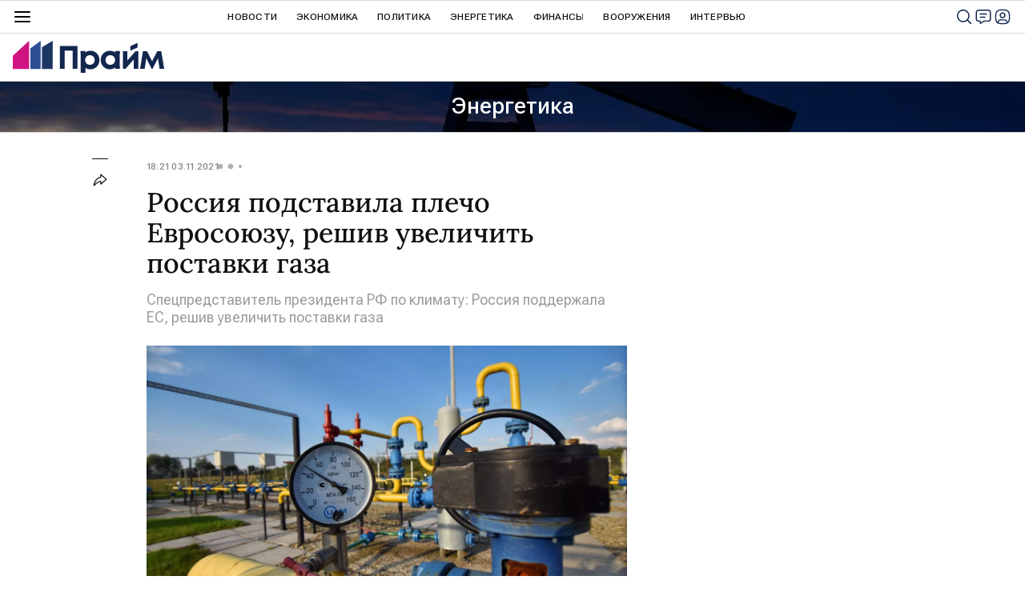

--- FILE ---
content_type: text/html; charset=utf-8
request_url: https://1prime.ru/20211103/835127372.html
body_size: 27658
content:
<!DOCTYPE html><html lang="ru"><head prefix="og: http://ogp.me/ns# article: http://ogp.me/ns/article# ya: http://webmaster.yandex.ru/vocabularies/"><meta http-equiv="Content-Type" content="text/html; charset=utf-8"><script type="text/javascript">
                        window.dataLayer = window.dataLayer || [];
                        dataLayer.push({
                            'page_title' : 'Россия подставила плечо Евросоюзу, решив увеличить поставки газа',
                            'page_path' : '/20211103/835127372.html',
                            'page_domain' : '1prime.ru',
                            'page_url' : 'https://1prime.ru/20211103/835127372.html',
                            'page_tags' : 'Энергетика, Газ, ЕС',
                            'page_rubric' : '',
                            'article_id'  : '835127372',
                            'article_length' : '0',
                            'page_supertag' : 'Энергетика'
                        });
                    </script>
            
                <script>
                new Image().src = "https://counter.yadro.ru/hit;RS_Total/RS_projects/1prime_Total?r"+
                escape(document.referrer)+((typeof(screen)=="undefined")?"":
                ";s"+screen.width+"*"+screen.height+"*"+(screen.colorDepth?
                screen.colorDepth:screen.pixelDepth))+";u"+escape(document.URL)+
                ";h"+escape(document.title.substring(0,150))+
                ";"+Math.random();</script>
            
        
            
            <script type="text/javascript">
                var _tmr = window._tmr || (window._tmr = []);
                _tmr.push({id: "53752", type: "pageView", start: (new Date()).getTime()});
                (function (d, w, id) {
                if (d.getElementById(id)) return;
                var ts = d.createElement("script");
                ts.type = "text/javascript";
                ts.async = true; ts.id = id;
                ts.src = (d.location.protocol == "https:" ? "https:" : "http:") + "//top-fwz1.mail.ru/js/code.js";
                var f = function () {
                var s = d.getElementsByTagName("script")[0];
                s.parentNode.insertBefore(ts, s);
                };
                if (w.opera == "[object Opera]") {
                d.addEventListener("DOMContentLoaded", f, false);
                } else {
                f();
                }
                })(document, window, "topmailru-code");
            </script>
            <noscript><div style="position:absolute;left:-10000px;"><img src="//top-fwz1.mail.ru/counter?id=53752;js=na" style="border:0;" height="1" width="1" alt="Р РµР№С‚РёРЅРі@Mail.ru"></div></noscript>
            
        
            
                <!-- Yandex.Metrika counter -->
                <script type="text/javascript" >
                    (function (d, w, c) {
                        (w[c] = w[c] || []).push(function() {
                            try {
                                w.yaCounter12602857 = new Ya.Metrika({
                                    id:12602857,
                                    clickmap:true,
                                    trackLinks:true,
                                    accurateTrackBounce:true,
                                    webvisor:true
                                });
                            } catch(e) { }
                        });

                        var n = d.getElementsByTagName("script")[0],
                            s = d.createElement("script"),
                            f = function () { n.parentNode.insertBefore(s, n); };
                        s.type = "text/javascript";
                        s.async = true;
                        s.src = "https://mc.yandex.ru/metrika/watch.js";

                        if (w.opera == "[object Opera]") {
                            d.addEventListener("DOMContentLoaded", f, false);
                        } else { f(); }
                    })(document, window, "yandex_metrika_callbacks");
                </script>
                <noscript><div><img src="https://mc.yandex.ru/watch/12602857" style="position:absolute; left:-9999px;" alt="" /></div></noscript>
                <!-- /Yandex.Metrika counter -->
             
        <meta charset="utf-8"><meta http-equiv="X-UA-Compatible" content="IE=edge,chrome=1"><title>Россия подставила плечо Евросоюзу, решив увеличить поставки газа - 03.11.2021, ПРАЙМ</title><meta name="description" content="Об этом рассказал спецпредставитель президента России по климату Руслан Эдельгериев"><meta name="keywords" content="газ, ес"><meta name="analytics:title" content="Россия подставила плечо Евросоюзу, решив увеличить поставки газа"><meta name="analytics:keyw" content="gas, simple_ES"><meta name="analytics:rubric" content=""><meta name="analytics:tags" content="Энергетика, Газ, ЕС"><meta name="analytics:site_domain" content="1prime.ru"><meta name="analytics:lang" content="rus"><meta name="analytics:article_id" content="835127372"><meta name="analytics:url" content="https://1prime.ru/20211103/835127372.html"><meta name="analytics:p_ts" content="1635952878"><meta name="analytics:author" content=""><meta name="analytics:isscroll" content="0"><link rel="author" href="https://1prime.ru/"><meta property="og:url" content="https://1prime.ru/20211103/835127372.html"><meta property="og:title" content="Россия подставила плечо Евросоюзу, решив увеличить поставки газа"><meta property="og:description" content="Об этом рассказал спецпредставитель президента России по климату Руслан Эдельгериев"><meta property="og:type" content="article"><meta property="og:site_name" content="ПРАЙМ"><meta property="og:locale" content="ru_RU"><meta property="og:image" content="https://cdnn.1prime.ru/images/sharing/article/rus/835127372.jpg?8348816921635952878"><meta property="og:image:width" content="2072"><meta property="og:image:height" content="1066"><meta name="relap-image" content="https://cdnn.1prime.ru//i/ria_soc.png"><meta name="twitter:card" content="summary_large_image"><meta name="twitter:site" content="@1prime_ru"><link rel="canonical" href="https://1prime.ru/20211103/835127372.html"><link rel="alternate" hreflang="ru" href="https://1prime.ru/20211103/835127372.html"><link rel="alternate" hreflang="x-default" href="https://1prime.ru/20211103/835127372.html"><link rel="preconnect" href="https://cdnn.1prime.ru/"><link rel="dns-prefetch" href="https://cdnn.1prime.ru/"><link rel="alternate" type="application/rss+xml" href="https://1prime.ru/export/rss2/archive/index.xml"><link rel="preload" as="image" href="https://cdnn.1prime.ru/img/83488/16/834881693_0:160:3073:1888_1920x0_80_0_0_7a9e5fbe3cfc6021e57a9aa002b60b70.jpg.webp" imagesrcset="https://cdnn.1prime.ru/img/83488/16/834881693_0:160:3073:1888_320x0_80_0_0_cac7bbef4f8e69185ea22b782073218f.jpg.webp 320w, https://cdnn.1prime.ru/img/83488/16/834881693_0:160:3073:1888_640x0_80_0_0_e316476308424f3c61b593c75b894bb1.jpg.webp 640w, https://cdnn.1prime.ru/img/83488/16/834881693_0:160:3073:1888_1024x0_80_0_0_eae8e84399626f1c3b0ff82614f72d92.jpg.webp 1024w, https://cdnn.1prime.ru/img/83488/16/834881693_0:160:3073:1888_1280x0_80_0_0_bf962b9a85dd5636c547431ab2c74bf7.jpg.webp 1280w, https://cdnn.1prime.ru/img/83488/16/834881693_0:160:3073:1888_1600x0_80_0_0_e0162cd81c12cb17cf4587c20a431552.jpg.webp 1600w, https://cdnn.1prime.ru/img/83488/16/834881693_0:160:3073:1888_1920x0_80_0_0_7a9e5fbe3cfc6021e57a9aa002b60b70.jpg.webp 1920w"><meta name="robots" content="index, follow, max-image-preview:large"><meta property="article:published_time" content="20211103T1821+0300"><meta property="article:author" content="ПРАЙМ"><meta property="article:section" content="Новости"><meta property="article:tag" content="Газ"><meta property="article:tag" content="ЕС"><meta name="relap-entity-id" content="835127372"><link rel="amphtml" href="https://1prime.ru/amp/20211103/835127372.html"><meta name="viewport" content="width=device-width, initial-scale=1.0, maximum-scale=1.0, user-scalable=yes"><meta name="HandheldFriendly" content="true"><meta name="MobileOptimzied" content="width"><meta name="referrer" content="always"><meta name="format-detection" content="telephone=no"><meta name="format-detection" content="address=no"><meta name="yandex-verification" content="60b446706b5fd796"><meta name="google-site-verification" content="57DTwe_P8zcteI_1GYjEV5SeWutAwHYtsk-4KOIHvTM"><meta name="google-site-verification" content="OtWwmT7I1Awn_B7mgpoyj2iIaR906Mp_FUopU6DLpVE"><meta name="yandex-verification" content="6e92aa3fa8a4126f"><link rel="icon" href="https://cdnn.1prime.ru//i/favicons/favicon.ico" sizes="any"><link rel="icon" href="https://cdnn.1prime.ru//i/favicons/favicon.svg" type="image/svg+xml"><link rel="apple-touch-icon" href="https://cdnn.1prime.ru//i/favicons/apple-touch-icon.png"><link rel="manifest" href="/i/favicons/manifest.json?v=1"><link rel="preload" href="https://cdnn.1prime.ru//css/fonts/font_roboto_flex_variable.css" as="style" onload="this.onload=null;this.rel='stylesheet'"><link rel="preload" href="https://cdnn.1prime.ru//css/fonts/lora.css" as="style" onload="this.onload=null;this.rel='stylesheet'"><noscript><link rel="stylesheet" type="text/css" href="https://cdnn.1prime.ru//css/fonts/font_rs_news_sans.css"><link rel="stylesheet" type="text/css" href="https://cdnn.1prime.ru//css/fonts/lora.css"></noscript><link rel="stylesheet" type="text/css" href="https://cdnn.1prime.ru//css/common.min.css"><link rel="stylesheet" type="text/css" href="https://cdnn.1prime.ru//css/pages/article.min.css"><link rel="stylesheet" type="text/css" href="https://cdnn.1prime.ru//css/print/common_print.min.css"><script>var GLOBAL = {}; GLOBAL.www = 'https://1prime.ru'; GLOBAL.cookie_domain = '.1prime.ru'; GLOBAL.userpic = '/userpic/'; GLOBAL.adriver = {}; GLOBAL.adriver.sid = "45736"; GLOBAL.adriver.bt = "52"; GLOBAL.csrf_token = ''; GLOBAL.search = {}; GLOBAL.auth = {}; GLOBAL.auth.status = 'error'; GLOBAL.auth.provider = ''; GLOBAL.auth.twitter = '/id/twitter/request/'; GLOBAL.auth.facebook = '/id/facebook/request/'; GLOBAL.auth.vkontakte = '/id/vkontakte/request/'; GLOBAL.auth.google = '/id/google/request/'; GLOBAL.auth.ok = '/id/ok/request/'; GLOBAL.auth.apple = '/id/apple/request/'; GLOBAL.auth.yandex = '/id/yandex/request/'; GLOBAL.auth.moderator = ''; GLOBAL.user = {}; GLOBAL.user.id = ""; GLOBAL.user.showCaptcha = ""; GLOBAL.locale = {}; GLOBAL.locale.id = {}; GLOBAL.locale.id.is_id = '1'; GLOBAL.locale.id.errors = {}; GLOBAL.locale.id.errors.email = 'Введите e-mail'; GLOBAL.locale.id.errors.password = 'Введите пароль'; GLOBAL.locale.id.errors.wrong = 'Неправильный логин или пароль'; GLOBAL.locale.id.errors.wrongpassword = 'Неправильный пароль'; GLOBAL.locale.id.errors.wronglogin = 'Проверьте адрес почты'; GLOBAL.locale.id.errors.emptylogin = 'Не введено имя пользователя'; GLOBAL.locale.id.errors.wrongemail = 'Неверный e-mail'; GLOBAL.locale.id.errors.passwordnotsimilar = 'Введенные пароли не совпадают'; GLOBAL.locale.id.errors.wrongcode = 'Неправильный код'; GLOBAL.locale.id.errors.wrongname = 'Недопустимое имя'; GLOBAL.locale.id.errors.send = 'E-mail отправлен!'; GLOBAL.locale.id.errors.notsend = 'Ошибка! Невозможно отправить e-mail.'; GLOBAL.locale.id.errors.anothersoc = 'Другой социальный аккаунт уже связан с этим профилем'; GLOBAL.locale.id.errors.acclink = 'Аккаунты успешно связаны!'; GLOBAL.locale.id.errors.emailexist = 'Пользователь с таким e-mail уже существует'; GLOBAL.locale.id.errors.emailnotexist = 'Ошибка! Пользователя с таким e-mail не существует'; GLOBAL.locale.id.errors.emailwhitelist = 'Произошла ошибка регистрации. Повторите попытку позже или напишите модераторам на moderator@1prime.ru'; GLOBAL.locale.id.errors.recoveryerror = 'Ошибка восстановления пароля. Пожалуйста, попробуйте снова!'; GLOBAL.locale.id.errors.alreadyactive = 'Пользователь уже был активирован'; GLOBAL.locale.id.errors.autherror = 'Ошибка входа. Пожалуйста, повторите попытку позже или обратитесь в службу технической поддержки'; GLOBAL.locale.id.errors.codeerror = 'Ошибка генерации кода подтверждение регистрации. Пожалуйста, повторите попытку позже или обратитесь в службу технической поддержки'; GLOBAL.locale.id.errors.global = 'Произошла ошибка. Пожалуйста, повторите попытку позже или обратитесь в службу технической поддержки'; GLOBAL.locale.id.errors.registeremail = ' На указанный Вами e-mail отправленно письмо. <br/> Для завершения регистрации, пожалуйста перейдите по ссылке в e-mail. '; GLOBAL.locale.id.errors.linkprofile = ' Этот e-mail уже используется! <a data-modal-open="link_local_account">Вы хотите связать эти аккаунты?</a> '; GLOBAL.locale.id.errors.confirm = ' Этот аккаунт не был подтвержден! <br/> <a class="b-id__secret-recovery">Отправить e-mail</a> с информацией для подтверждения аккаунта. '; GLOBAL.locale.id.errors.block = ' Ваш аккаунт на 1prime.ru был заблокирован.<br/>Для восстановления доступа отправьте письмо на <a href="mailto:moderator@rian.ru">moderator@rian.ru</a> '; GLOBAL.locale.id.errors.del = ' Ваш аккаунт был удален! Вы можете восстановить его, перейдя по ссылке из письма, высланного при удалении аккаунта. <br/> <a id="modalUserRemindLetter">Повторно отправить e-mail</a> '; GLOBAL.locale.id.errors.confirmation = ' Пожалуйста, перейдите по ссылке из письма, отправленного на <span class="m-email">$1</span> '; GLOBAL.locale.id.links = {}; GLOBAL.locale.id.links.login = 'Авторизация'; GLOBAL.locale.id.links.register = 'Регистрация'; GLOBAL.locale.id.links.forgotpassword = 'Восстановление пароля'; GLOBAL.locale.id.links.privacy = 'Политика конфиденциальности'; GLOBAL.locale.id.login = {}; GLOBAL.locale.id.login.title = 'Авторизация'; GLOBAL.locale.id.login.email = 'E-mail:'; GLOBAL.locale.id.login.password = 'Пароль:'; GLOBAL.locale.id.login.remember = 'Запомнить меня'; GLOBAL.locale.id.login.signin = 'Войти'; GLOBAL.locale.id.login.social = {}; GLOBAL.locale.id.login.social.label = 'Other ways to sign in:'; GLOBAL.locale.id.login.social.anotheruserlink = 'This account has been linked to a different profile.'; GLOBAL.locale.id.register = {}; GLOBAL.locale.id.register.title = 'Регистрация'; GLOBAL.locale.id.register.email = 'E-mail:'; GLOBAL.locale.id.register.password = 'Пароль:'; GLOBAL.locale.id.register.confirm = 'Подтверждение пароля:'; GLOBAL.locale.id.register.captcha = 'Введите код с картинки'; GLOBAL.locale.id.register.requirements = '* Все поля обязательны к заполнению'; GLOBAL.locale.id.register.password_length = 'Не менее 9 символов с 1 цифрой'; GLOBAL.locale.id.register.success = ' Пожалуйста, подтвердите Ваш e-mail для продолжения. Инструкции для подтверждения были высланы на <a class="email"></a> '; GLOBAL.locale.id.register.confirmemail = 'Пожалуйста, подтвердите Ваш e-mail для продолжения.'; GLOBAL.locale.id.register.confirm_personal = 'By clicking \'Register\', you confirm that you agree to our Privacy Policy and give your consent to the processing of personal data in accordance with the Privacy Policy'; GLOBAL.locale.id.deleteaccount = {}; GLOBAL.locale.id.deleteaccount.title = 'Удалить аккаунт'; GLOBAL.locale.id.deleteaccount.body = 'Вы уверены, что хотите удалить аккаунт?'; GLOBAL.locale.id.deleteaccount.success = 'Ваш аккаунт был удален! Вы можете восстановить аккаунт в течение 30 дней, перейдя по ссылке в письме.'; GLOBAL.locale.id.deleteaccount.action = 'Удалить аккаунт'; GLOBAL.locale.id.passwordrecovery = {}; GLOBAL.locale.id.passwordrecovery.title = 'Восстановление пароля'; GLOBAL.locale.id.passwordrecovery.password = 'Введите новый пароль:'; GLOBAL.locale.id.passwordrecovery.confirm = 'Повторите новый пароль:'; GLOBAL.locale.id.passwordrecovery.email = 'E-mail'; GLOBAL.locale.id.passwordrecovery.send = ' Инструкции для восстановления пароля высланы на <a class="email"></a> '; GLOBAL.locale.id.passwordrecovery.success = ' Поздравляем! Пароль успешно восстановлен. Пожалуйста авторизуйтесь. '; GLOBAL.locale.id.passwordrecovery.alert = ' На указанный Вами адрес отправлено сообщение. Чтобы установить пароль, перейдите по ссылке в тексте письма. '; GLOBAL.locale.id.registerconfirm = {}; GLOBAL.locale.id.registerconfirm.success = 'Аккаунт успешно создан!'; GLOBAL.locale.id.registerconfirm.error = 'Ошибка подтверждения регистрации. Пожалуйста, повторите попытку позже или обратитесь в службу технической поддержки'; GLOBAL.locale.id.restoreaccount = {}; GLOBAL.locale.id.restoreaccount.title = 'Восстановление аккаунта'; GLOBAL.locale.id.restoreaccount.confirm = 'Восстановить Ваш аккаунт?'; GLOBAL.locale.id.restoreaccount.error = 'Ошибка! Невозможно восстановить аккаунт'; GLOBAL.locale.id.restoreaccount.success = 'Ваш аккаунт был восстановлен'; GLOBAL.locale.id.localaccount = {}; GLOBAL.locale.id.localaccount.exist = 'У меня есть аккаунт в 1prime.ru'; GLOBAL.locale.id.localaccount.notexist = 'У меня нет аккаунта в 1prime.ru'; GLOBAL.locale.id.localaccount.title = 'Регистрация'; GLOBAL.locale.id.localaccount.profile = 'У вас есть аккаунт в 1prime.ru?'; GLOBAL.locale.id.localaccount.hello = ' <span>Здравствуйте, </span> <span class="m-name"></span> <span>!</span> '; GLOBAL.locale.id.button = {}; GLOBAL.locale.id.button.ok = 'Ок'; GLOBAL.locale.id.button.yes = 'Да'; GLOBAL.locale.id.button.no = 'Нет'; GLOBAL.locale.id.button.next = 'Дальше'; GLOBAL.locale.id.button.close = 'Закрыть'; GLOBAL.locale.id.button.profile = 'В личный кабинет'; GLOBAL.locale.id.button.recover = 'Восстановление'; GLOBAL.locale.id.button.register = 'Регистрация'; GLOBAL.locale.id.message = {}; GLOBAL.locale.id.message.errors = {}; GLOBAL.locale.id.message.errors.empty = 'Невозможно отправить сообщение'; GLOBAL.locale.id.message.errors.notfound = 'Невозможно отправить сообщение'; GLOBAL.locale.id.message.errors.similar = 'Неверный код'; GLOBAL.locale.smartcaptcha = {}; GLOBAL.locale.smartcaptcha.site_key = 'ysc1_BprazZvV2EB18bTkmbqPyGdutvfksFMmlWWmdS1g6d821c6d'; GLOBAL.locale.smartcaptcha.site_key_chat = 'ysc1_BprazZvV2EB18bTkmbqPyGdutvfksFMmlWWmdS1g6d821c6d'; GLOBAL.locale.subscription = {}; GLOBAL.locale.subscription.errors = {}; GLOBAL.locale.subscription.errors.email = 'Проверьте адрес почты'; GLOBAL.locale.subscription.errors.confirm = 'Примите условия соглашения'; GLOBAL.locale.subscription.errors.captcha = 'Вы не прошли проверку на бота'; GLOBAL.comet = {}; GLOBAL.comet.ticket = "00"; GLOBAL.comet.url = "https://n-ssl.ria.ru/polling"; GLOBAL.comet.ts = "1770056563"; GLOBAL.comet.objects = []; GLOBAL.comet.reduce = ""; GLOBAL.comet.timeouts = {}; GLOBAL.comet.timeouts.try2 = 1000; GLOBAL.comet.timeouts.try3 = 10000; GLOBAL.comet.timeouts.try4 = 30000; GLOBAL.sock = {}; GLOBAL.sock.server = "https://cm.1prime.ru/chat"; GLOBAL.project = "prime"; GLOBAL.partnerstags = "energy:gas:simple_ES"; GLOBAL.article = GLOBAL.article || {}; GLOBAL.article.id = 835127372; GLOBAL.article.chat_expired = !!1; GLOBAL.chat = GLOBAL.chat || {}; GLOBAL.chat.show = !!1; GLOBAL.cdn = "https://cdnn.1prime.ru/"; GLOBAL.css = {}; GLOBAL.css.banners_sidebar = "https://cdnn.1prime.ru//css/banners/sidebar.min.css"; GLOBAL.css.banners_article_bottom = "https://cdnn.1prime.ru//css/banners/article_bottom.min.css"; GLOBAL.js = {}; GLOBAL.js.videoplayer = "https://cdnn.1prime.ru//js/libs/video/videoplayer.min.js"; GLOBAL.js.partners = "https://cdnn.1prime.ru//js/libs/partners.js";</script><script type="text/javascript">
            (function(e, x, pe, r, i, me, nt){
            e[i]=e[i]||function(){(e[i].a=e[i].a||[]).push(arguments)},
            me=x.createElement(pe),
            me.async=1,
            me.src=r,
            nt=x.getElementsByTagName(pe)[0],
            nt.parentNode.insertBefore(me,nt)
            })(window, document, 'script', 'https://abt.s3.yandex.net/expjs/latest/exp.js', 'ymab');
            ymab('metrika.960630', 'init');
            ymab('metrika.94856332', 'init');
        </script><script>var endlessScrollFirst = 835127372; var endlessScrollUrl = '/services/article/infinity/'; var endlessScrollAlgorithm = 'slotter'; var endlessScrollQueue = [867127495, 867127364, 867109754, 867126387, 867125773, 867131146, 867115588, 867130437, 867120287, 867117758, 867131742, 867125632, 867126290, 867126653, 867131285];</script><script src="https://yandex.ru/ads/system/header-bidding.js" async="true"></script><!-- HB code --><script>
    var adfoxBiddersMap = {
        "myTarget": "3320792",
        "adfox_adsmart": "3380543"
    };
    if (window.innerWidth <= 1160) 
    {
        var adUnits = [
            {
                "code": "adfox_17084363902994952",
                "bids": [
                    {
                        "bidder": "myTarget",
                        "params": {
                            "placementId": "1824307"}
                    }
                ],
                "sizes": [
                    [320,100]
                ]
            },
            {
                "code": "adfox_170859773618178471",
                "bids": [
                    {
                        "bidder": "myTarget",
                        "params": {
                            "placementId": "1824313"
                        }
                    },
                    {
                        "bidder": "adfox_adsmart",
                        "params": {
                            "p1": "dhfsa",
                            "p2": "ul"
                        }
                    }
                ],
                "sizes": [
                    [300, 300]
				]                
			}
		];
    } 
    else if (window.innerWidth >= 1161) 
    {
        var adUnits = [
            {
                "code": "adfox_170843601351311050",
                "bids": [
                    {
                        "bidder": "myTarget",
                        "params": {
                            "placementId": "1809672"
                        }
                    }
                ],
                "sizes": [
                    [1440,250]
                ]
            },
            {
                "code": "adfox_170844060865865681",
                "bids": [
                    {
                        "bidder": "myTarget",
                        "params": {
                            "placementId": "1809650"
                        }
                    },
                    {
                        "bidder": "adfox_adsmart",
                        "params": {
                            "p1": "dhfru",
                            "p2": "hhro"
                        }
                    }
                ],
                "sizes": [
                    [300,600]
                ]
            },
            {
                "code": "adfox_170844074394684497",
                "bids": [
                    {
                        "bidder": "myTarget",
                        "params": {
                            "placementId": "1824297"
                        }
                    },
                    {
                        "bidder": "adfox_adsmart",
                        "params": {
                            "p1": "dhfrw",
                            "p2": "hhro"
                        }
                    }
                ],
                "sizes": [
                    [300,600]
                ]
            },
            {
                "code": "adfox_170859036406397740",
                "bids": [
                    {
                        "bidder": "myTarget",
                        "params": {
                            "placementId": "1824299"
                        }
                    },
                    {
                        "bidder": "adfox_adsmart",
                        "params": {
                            "p1": "dhfry",
                            "p2": "ul"
                        }
                    }
                ],
                "sizes": [
                    [600,440]
                        ]
                    }
		];
    }
    
    var userTimeout = 700;
    window.YaHeaderBiddingSettings = {
        biddersMap: adfoxBiddersMap,
        adUnits: adUnits,
        timeout: userTimeout
    };
</script></head><body id="body" class="body m-article-page" data-const-page-type="article" data-page-type="article" data-page-project="prime" data-header-sticked-on="1"><script src="https://cdnn.1prime.ru//js/jquery/jquery-1.12.4.min.js"></script><div class="schema_org" itemscope="itemscope" itemtype="https://schema.org/WebSite" data-test="org"><meta itemprop="name" content="ПРАЙМ"><meta itemprop="description" content="Последние новости экономики, финансов, энергетики и бизнеса в России и мире. Финансово-экономическая аналитика, статьи, интервью с экспертами, топовыми представителями бизнеса, прогнозы и комментарии."><a itemprop="url" href="https://1prime.ru"> </a><meta itemprop="image" content="https://cdnn.1prime.ru//i/export/logo.png"></div><ul class="schema_org" itemscope="itemscope" itemtype="http://schema.org/BreadcrumbList"><li itemprop="itemListElement" itemscope="itemscope" itemtype="http://schema.org/ListItem"><meta itemprop="name" content="ПРАЙМ"><meta itemprop="position" content="1"><meta itemprop="item" content="https://1prime.ru"><a itemprop="url" href="https://1prime.ru"> </a></li><li itemprop="itemListElement" itemscope="itemscope" itemtype="http://schema.org/ListItem"><meta itemprop="name" content="Новости"><meta itemprop="position" content="2"><meta itemprop="item" content="https://1prime.ru/20211103/"><a itemprop="url" href="https://1prime.ru/20211103/"> </a></li><li itemprop="itemListElement" itemscope="itemscope" itemtype="http://schema.org/ListItem"><meta itemprop="name" content="Россия подставила плечо Евросоюзу, решив увеличить поставки газа"><meta itemprop="position" content="3"><meta itemprop="item" content="https://1prime.ru/20211103/835127372.html"><a itemprop="url" href="https://1prime.ru/20211103/835127372.html"> </a></li></ul><script>
                    if (!rutarget) {
                        var rutarget = {};
                    }
                    if (!rutarget.adfox) {
                        rutarget.adfox = {
                            getAdState: function() {return 0},
                            checkAd: function() {}
                        };
                    }
                </script><script>
            var svg_spirte_files = [
                "https://cdnn.1prime.ru//i/sprites/header_icon/inline.svg?101",
                "https://cdnn.1prime.ru//i/sprites/icon/inline.svg?101",
                "https://cdnn.1prime.ru//i/sprites/emoji/inline.svg?100",

                

                "https://cdnn.1prime.ru//i/sprites/logo/inline.svg?100",
                "https://cdnn.1prime.ru//i/sprites/social/inline.svg?102",

                "https://cdnn.1prime.ru//i/sprites/s_icon/inline.svg?100",
                "https://cdnn.1prime.ru//i/sprites/s_social/inline.svg?101"
            ];

            for (var i = 0; i < svg_spirte_files.length; i++) {
                var svg_ajax = new XMLHttpRequest();
                svg_ajax.open("GET", svg_spirte_files[i], true);
                svg_ajax.send();
                svg_ajax.onload = function(e) {
                    var svg_div = document.createElement("div");
                    svg_div.className = 'svg-sprite';
                    svg_div.innerHTML = this.responseText;
                    document.body.insertBefore(svg_div, document.body.childNodes[0]);
                }
            }
            </script><script>
            if ( !window.EVENTSTACK ) window.EVENTSTACK = [];
        </script><script src="https://cdnn.1prime.ru//js/libs/banners/adfx.loader.bind.js"></script><script>
                (window.yaContextCb = window.yaContextCb || []).push(() => {
                    replaceOriginalAdFoxMethods();
                    window.Ya.adfoxCode.hbCallbacks = window.Ya.adfoxCode.hbCallbacks || [];
                })
            </script><script src="https://yandex.ru/ads/system/context.js" async="true"></script><script src="https://cdnn.1prime.ru//js/libs/banners/prebid.min.js"></script><div class="view-size" id="jsViewSize"></div><div class="page" id="page"><div class="page__width" id="banner_before_header"><aside><div class="banner m-before-header m-not-stub m-article-desktop" data-position="article_desktop_header"><div class="banner__content"></div></div><div class="banner m-before-header m-article-mobile" data-position="article_mobile_header"><div class="banner__content"></div></div></aside></div><aside></aside><div class="page__width page__bg"><div class="page__bg-media"></div><div class="alert m-hidden" id="alertAfterRegister"><div class="alert__text">
                Регистрация пройдена успешно! <br>
                Пожалуйста, перейдите по ссылке из письма, отправленного на <span class="m-email"></span></div><div class="alert__btn"><button class="form__btn m-min m-white confirmEmail">Отправить еще раз</button></div></div><div class="header" id="header" data-header-type=""><div class="header__height" id="headerHeight"></div><div class="header__position"><div class="page__width"><div class="header__sticked" id="headerSticked"><div class="header__burger"><span class="header__burger-open"><svg class="svg-icon"><use xmlns:xlink="http://www.w3.org/1999/xlink" xlink:href="#header_icon-menu"></use></svg></span><span class="header__burger-close"><svg class="svg-icon"><use xmlns:xlink="http://www.w3.org/1999/xlink" xlink:href="#header_icon-menu_close"></use></svg></span></div><a href="/" class="header__logo"><svg class="svg-icon"><use xmlns:xlink="http://www.w3.org/1999/xlink" xlink:href="#logo-prime"></use></svg></a><div class="header__btns"><div class="header__btns-search" data-modal-open="search"><svg class="svg-icon"><use xmlns:xlink="http://www.w3.org/1999/xlink" xlink:href="#header_icon-search"></use></svg></div><div class="header__btns-chat js__toggle-chat"><svg class="svg-icon"><use xmlns:xlink="http://www.w3.org/1999/xlink" xlink:href="#header_icon-chat"></use></svg></div><a class="header__btns-user" data-modal-open="authorization"><svg class="svg-icon"><use xmlns:xlink="http://www.w3.org/1999/xlink" xlink:href="#header_icon-user"></use></svg></a></div><div class="header__quotes"></div><div class="header__nav"><a href="https://1prime.ru/news/" class="header__nav-item">Новости</a><a href="/state_regulation/" class="header__nav-item">Экономика</a><a href="/geopolitika/" class="header__nav-item">Политика</a><a href="/energy/" class="header__nav-item">Энергетика</a><a href="/finance/" class="header__nav-item">Финансы</a><a href="/vooruzheniya/" class="header__nav-item">Вооружения</a><a href="/Interview/" class="header__nav-item">Интервью</a><a href="/articles/" class="header__nav-item header__nav-item-sub">Статья</a><a href="/experts/" class="header__nav-item header__nav-item-sub">Мнения аналитиков</a><a href="/announcement/" class="header__nav-item header__nav-item-sub">Календарь событий</a><a href="/press_release/" class="header__nav-item header__nav-item-sub">Пресс-релизы</a><a class="header__nav-item header__nav-item-sub header__nav-exchange">Курсы валют</a></div><div class="header__nav-more">
                            Ещё
                        </div><div class="header__products"><div class="header__products-title">Продукты Прайм для бизнеса</div><div class="header__products-list"><a href="https://site.birweb.1prime.ru/" class="header__products-item"><span class="header__products-item-title">БИР-Аналитик</span><span class="header__products-item-lead">Проверка надёжности и платёжеспособности контрагентов, поиск клиентов и проведение рыночных исследований.</span><span class="header__products-item-more">
                Перейти
            </span></a><a href="https://commerce.1prime.ru/" class="header__products-item"><span class="header__products-item-title">Информационные ленты</span><span class="header__products-item-lead">Оперативные новостные потоки для профессионального использования управленцами бизнеса, аналитиками, трейдерами, пресс-службами.</span><span class="header__products-item-more">
                Перейти
            </span></a><a href="https://disclosure.1prime.ru/" class="header__products-item"><span class="header__products-item-title">Раскрытие информации</span><span class="header__products-item-lead">ПРАЙМ - агентство, уполномоченное ЦБ РФ на раскрытие информации эмитентов ценных бумаг.</span><span class="header__products-item-more">
                Перейти
            </span></a><a href="https://gold.1prime.ru/" class="header__products-item"><span class="header__products-item-title">Вестник золотопромышленника</span><span class="header__products-item-lead">Новости, бюллетень и портал о добыче и переработке золота и драгметаллов.</span><span class="header__products-item-more">
                Перейти
            </span></a></div></div><div class="header__exchange"><a href="/charts_index/#cb" class="header__exchange-title">Официальные курсы валют</a><div class="header__exchange-list"><a href="/charts_aud_cb" class="header__exchange-item">AUD</a><a href="/charts_azn_cb" class="header__exchange-item">AZN</a><a href="/charts_amd_cb" class="header__exchange-item">AMD</a><a href="/charts_byn_cb" class="header__exchange-item">BYN</a><a href="/charts_bgn_cb" class="header__exchange-item">BGN</a><a href="/charts_brl_cb" class="header__exchange-item">BRL</a><a href="/charts_huf_cb" class="header__exchange-item">HUF</a><a href="/charts_krw_cb" class="header__exchange-item">KRW</a><a href="/charts_hkd_cb" class="header__exchange-item">HKD</a><a href="/charts_dkk_cb" class="header__exchange-item">DKK</a><a href="/charts_usd_cb" class="header__exchange-item">USD</a><a href="/charts_eur_cb" class="header__exchange-item">EUR</a><a href="/charts_inr_cb" class="header__exchange-item">INR</a><a href="/charts_kzt_cb" class="header__exchange-item">KZT</a><a href="/charts_cad_cb" class="header__exchange-item">CAD</a><a href="/charts_kgs_cb" class="header__exchange-item">KGS</a><a href="/charts_cny_cb" class="header__exchange-item">CNY</a><a href="/charts_mdl_cb" class="header__exchange-item">MDL</a><a href="/charts_tmt_cb" class="header__exchange-item">TMT</a><a href="/charts_nok_cb" class="header__exchange-item">NOK</a><a href="/charts_pln_cb" class="header__exchange-item">PLN</a><a href="/charts_ron_cb" class="header__exchange-item">RON</a><a href="/charts_sgd_cb" class="header__exchange-item">SGD</a><a href="/charts_tjs_cb" class="header__exchange-item">TJS</a><a href="/charts_try_cb" class="header__exchange-item">TRY</a><a href="/charts_uzs_cb" class="header__exchange-item">UZS</a><a href="/charts_uah_cb" class="header__exchange-item">UAH</a><a href="/charts_gbp_cb" class="header__exchange-item">GBP</a><a href="/charts_czk_cb" class="header__exchange-item">CZK</a><a href="/charts_sek_cb" class="header__exchange-item">SEK</a><a href="/charts_chf_cb" class="header__exchange-item">CHF</a><a href="/charts_jpy_cb" class="header__exchange-item">JPY</a><a href="/charts_index/#cb" class="header__exchange-item">Еще</a></div><a href="/charts_index/#forex" class="header__exchange-title">Валютные пары форекс</a><div class="header__exchange-list"><a href="/charts_usdrub" class="header__exchange-item">USD/RUB</a><a href="/charts_audusd" class="header__exchange-item">AUD/USD</a><a href="/charts_euraud" class="header__exchange-item">EUR/AUD</a><a href="/charts_eurgbp" class="header__exchange-item">EUR/GBP</a><a href="/charts_gbpchf" class="header__exchange-item">GBP/CHF</a><a href="/charts_usdcad" class="header__exchange-item">USD/CAD</a><a href="/charts_eurrub" class="header__exchange-item">EUR/RUB</a><a href="/charts_cadjpy" class="header__exchange-item">CAD/JPY</a><a href="/charts_eurcad" class="header__exchange-item">EUR/CAD</a><a href="/charts_eurjpy" class="header__exchange-item">EUR/JPY</a><a href="/charts_gbpjpy" class="header__exchange-item">GBP/JPY</a><a href="/charts_usdchf" class="header__exchange-item">USD/CHF</a><a href="/charts_audjpy" class="header__exchange-item">AUD/JPY</a><a href="/charts_chfjpy" class="header__exchange-item">CHF/JPY</a><a href="/charts_eurchf" class="header__exchange-item">EUR/CHF</a><a href="/charts_eurusd" class="header__exchange-item">EUR/USD</a><a href="/charts_gbpusd" class="header__exchange-item">GBP/USD</a><a href="/charts_usdjpy" class="header__exchange-item">USD/JPY</a><a href="/charts_index/#forex" class="header__exchange-item">Еще</a></div></div></div></div></div></div><div class="content" id="content"><div class="endless" id="endless"><div class="endless__item " data-supertag="energy" data-remove-fat="0" data-advertisement-project="0" data-remove-advertisement="0" data-id="835127372" data-date="20211103" data-endless="1" data-domain="1prime.ru" data-project="prime" data-url="/20211103/835127372.html" data-full-url="https://1prime.ru/20211103/835127372.html" data-title="Россия подставила плечо Евросоюзу, решив увеличить поставки газа" data-og-title="Россия подставила плечо Евросоюзу, решив увеличить поставки газа" data-og-description="Об этом рассказал спецпредставитель президента России по климату Руслан Эдельгериев" data-og-image="https://cdnn.1prime.ru/images/sharing/article/rus/835127372.jpg?8348816921635952878" data-og-url="https://1prime.ru/20211103/835127372.html" data-published-time="20211103T1821+0300" data-modified-time="20211103T1821+0300" data-text-length="0" data-keywords="газ, ес" data-author=" " data-author-korr="" data-analytics-keyw="gas, simple_ES" data-analytics-rubric="" data-analytics-tags="Энергетика, Газ, ЕС" data-article-show="" data-pts="1635952878" data-article-type="article" data-is-scroll="0" data-head-title="Россия подставила плечо Евросоюзу, решив увеличить поставки газа - 03.11.2021, ПРАЙМ" data-adfox-rubric="energy:gas:simple_ES" data-adfox-pk="energy gas simple_ES"><div class="endless__item-content page__width"><div class="layout-article"><div class="article m-article m-prime m-text-white" data-article-id="835127372" data-color-br="0" data-color-theme=""><div class="article__supertag-header m-energy m-media m-media-srcset"><a class="article__supertag-header-media" href="/energy/"><img media-type="ar16x9" data-crop-ratio="0.5625" data-crop-width="1440" data-crop-height="810" data-source-sid="rian_photo" alt="Добыча нефти - ПРАЙМ, 1920" title="Добыча нефти" class="" width="1920" height="1080" decoding="async" src="https://cdnn.1prime.ru/img/83572/03/835720333_0:162:3067:1887_1920x0_80_0_0_bbb4eaf80892e4e6b548eda836fccdbf.jpg.webp" srcset="https://cdnn.1prime.ru/img/83572/03/835720333_0:162:3067:1887_640x0_80_0_0_9f8fec9933c7f014944e7a5be32c20af.jpg.webp 640w,https://cdnn.1prime.ru/img/83572/03/835720333_0:162:3067:1887_1280x0_80_0_0_b80c9ebd5551a96e02cba738d287c67a.jpg.webp 1280w,https://cdnn.1prime.ru/img/83572/03/835720333_0:162:3067:1887_1920x0_80_0_0_bbb4eaf80892e4e6b548eda836fccdbf.jpg.webp 1920w"><script type="application/ld+json">
                {
                    "@context": "http://schema.org",
                    "@type": "ImageObject",
                    "url": "https://cdnn.1prime.ru/img/83572/03/835720333_0:162:3067:1887_640x0_80_0_0_9f8fec9933c7f014944e7a5be32c20af.jpg.webp",
                    
                        "thumbnail": [
                            
                                {
                                    "@type": "ImageObject",
                                    "url": "https://cdnn.1prime.ru/img/83572/03/835720333_0:162:3067:1887_640x0_80_0_0_9f8fec9933c7f014944e7a5be32c20af.jpg.webp",
                                    "image": "https://cdnn.1prime.ru/img/83572/03/835720333_0:162:3067:1887_640x0_80_0_0_9f8fec9933c7f014944e7a5be32c20af.jpg.webp"
                                }
                            ,
                                {
                                    "@type": "ImageObject",
                                    "url": "https://cdnn.1prime.ru/img/83572/03/835720333_167:0:2898:2048_640x0_80_0_0_dde8619bfd4fcd3ec61011bb7e153514.jpg.webp",
                                    "image": "https://cdnn.1prime.ru/img/83572/03/835720333_167:0:2898:2048_640x0_80_0_0_dde8619bfd4fcd3ec61011bb7e153514.jpg.webp"
                                }
                            ,
                                {
                                    "@type": "ImageObject",
                                    "url": "https://cdnn.1prime.ru/img/83572/03/835720333_509:0:2557:2048_640x0_80_0_0_a0edef5fae040c8109a2093df5577712.jpg.webp",
                                    "image": "https://cdnn.1prime.ru/img/83572/03/835720333_509:0:2557:2048_640x0_80_0_0_a0edef5fae040c8109a2093df5577712.jpg.webp"
                                }
                            
                        ],
                    
                    "width": 640,
                        "height": 360
                }
            </script><script type="application/ld+json">
                {
                    "@context": "http://schema.org",
                    "@type": "ImageObject",
                    "url": "https://cdnn.1prime.ru/img/83572/03/835720333_0:162:3067:1887_1280x0_80_0_0_b80c9ebd5551a96e02cba738d287c67a.jpg.webp",
                    
                        "thumbnail": [
                            
                                {
                                    "@type": "ImageObject",
                                    "url": "https://cdnn.1prime.ru/img/83572/03/835720333_0:162:3067:1887_1280x0_80_0_0_b80c9ebd5551a96e02cba738d287c67a.jpg.webp",
                                    "image": "https://cdnn.1prime.ru/img/83572/03/835720333_0:162:3067:1887_1280x0_80_0_0_b80c9ebd5551a96e02cba738d287c67a.jpg.webp"
                                }
                            ,
                                {
                                    "@type": "ImageObject",
                                    "url": "https://cdnn.1prime.ru/img/83572/03/835720333_167:0:2898:2048_1280x0_80_0_0_73038b2899715673ce669e64a56eee96.jpg.webp",
                                    "image": "https://cdnn.1prime.ru/img/83572/03/835720333_167:0:2898:2048_1280x0_80_0_0_73038b2899715673ce669e64a56eee96.jpg.webp"
                                }
                            ,
                                {
                                    "@type": "ImageObject",
                                    "url": "https://cdnn.1prime.ru/img/83572/03/835720333_509:0:2557:2048_1280x0_80_0_0_56c785186b35674e3d41c7827ff8790e.jpg.webp",
                                    "image": "https://cdnn.1prime.ru/img/83572/03/835720333_509:0:2557:2048_1280x0_80_0_0_56c785186b35674e3d41c7827ff8790e.jpg.webp"
                                }
                            
                        ],
                    
                    "width": 1280,
                        "height": 720
                }
            </script><script type="application/ld+json">
                {
                    "@context": "http://schema.org",
                    "@type": "ImageObject",
                    "url": "https://cdnn.1prime.ru/img/83572/03/835720333_0:162:3067:1887_1920x0_80_0_0_bbb4eaf80892e4e6b548eda836fccdbf.jpg.webp",
                    
                        "thumbnail": [
                            
                                {
                                    "@type": "ImageObject",
                                    "url": "https://cdnn.1prime.ru/img/83572/03/835720333_0:162:3067:1887_1920x0_80_0_0_bbb4eaf80892e4e6b548eda836fccdbf.jpg.webp",
                                    "image": "https://cdnn.1prime.ru/img/83572/03/835720333_0:162:3067:1887_1920x0_80_0_0_bbb4eaf80892e4e6b548eda836fccdbf.jpg.webp"
                                }
                            ,
                                {
                                    "@type": "ImageObject",
                                    "url": "https://cdnn.1prime.ru/img/83572/03/835720333_167:0:2898:2048_1920x0_80_0_0_2f42a9e10b629437696d29fb3dad8a6e.jpg.webp",
                                    "image": "https://cdnn.1prime.ru/img/83572/03/835720333_167:0:2898:2048_1920x0_80_0_0_2f42a9e10b629437696d29fb3dad8a6e.jpg.webp"
                                }
                            ,
                                {
                                    "@type": "ImageObject",
                                    "url": "https://cdnn.1prime.ru/img/83572/03/835720333_509:0:2557:2048_1920x0_80_0_0_e76717a8e01aa73b7cc1fc5775d5ca2d.jpg.webp",
                                    "image": "https://cdnn.1prime.ru/img/83572/03/835720333_509:0:2557:2048_1920x0_80_0_0_e76717a8e01aa73b7cc1fc5775d5ca2d.jpg.webp"
                                }
                            
                        ],
                    
                    "width": 1920,
                        "height": 1080
                }
            </script></a><a href="/energy/" class="article__supertag-header-title">Энергетика</a></div><div class="layout-article__over"><div class="layout-article__main"><div class="layout-article__main-over"><div class="layout-article__600-align" data-view-scrolls="1"><div class="article__meta" itemscope="" itemtype="https://schema.org/Article"><div itemprop="mainEntityOfPage">https://1prime.ru/20211103/835127372.html</div><a itemprop="url" href="/20211103/835127372.html"> </a><div itemprop="headline">Россия подставила плечо Евросоюзу, решив увеличить поставки газа</div><div itemprop="alternativeHeadline">Россия подставила плечо Евросоюзу, решив увеличить поставки газа - 03.11.2021, ПРАЙМ</div><div itemprop="name">Россия подставила плечо Евросоюзу, решив увеличить поставки газа</div><div itemprop="description">Об этом рассказал спецпредставитель президента России по климату Руслан Эдельгериев</div><div itemprop="datePublished">2021-11-03T18:21+0300</div><div itemprop="dateCreated">2021-11-03T18:21+0300</div><div itemprop="dateModified">2021-11-03T18:21+0300</div><div itemprop="associatedMedia">https://cdnn.1prime.ru/img/83488/16/834881693_0:160:3073:1888_1920x0_80_0_0_7a9e5fbe3cfc6021e57a9aa002b60b70.jpg.webp</div><div itemprop="copyrightHolder" itemscope="" itemtype="http://schema.org/Organization"><div itemprop="name">ПРАЙМ</div><a itemprop="url" href="https://1prime.ru/"> </a><div itemprop="address" itemscope="" itemtype="http://schema.org/PostalAddress"><meta itemprop="streetAddress" content="Зубовский бульвар, 4"><meta itemprop="postalCode" content="119021"><meta itemprop="addressLocality" content="Москва"><meta itemprop="addressRegion" content="Москва"><div itemprop="addressCountry" itemscope="" itemtype="https://schema.org/Country"><meta itemprop="name" content="Россия"></div></div><div itemprop="aggregateRating" itemscope="itemscope" itemtype="https://schema.org/AggregateRating"><div itemprop="worstRating">1</div><div itemprop="bestRating">5</div><div itemprop="ratingValue">4.7</div><div itemprop="ratingCount">96</div></div><div itemprop="email">internet-group@rian.ru</div><div itemprop="telephone">7 495 645-6601</div><div itemprop="legalName">ФГУП МИА «Россия сегодня»</div><div itemprop="award">https://xn--c1acbl2abdlkab1og.xn--p1ai/awards/</div><a itemprop="sameAs" href="https://ru.wikipedia.org/wiki/%D0%9F%D1%80%D0%B0%D0%B9%D0%BC"> </a><a itemprop="sameAs" href="https://twitter.com/1prime_ru"> </a><a itemprop="sameAs" href="https://vk.com/1prime"> </a><a itemprop="sameAs" href="https://zen.yandex.ru/1prime.ru"> </a><a itemprop="sameAs" href="https://yandex.ru/maps/org/rossiya_segodnya/1061985604/?ll=37.590466%2C55.737481&amp;z=14"> </a><div itemprop="logo" itemscope="" itemtype="https://schema.org/ImageObject"><a itemprop="url" href="https://cdnn.1prime.ru//i/schema_org/prime_logo.png"> </a><a itemprop="contentUrl" href="https://cdnn.1prime.ru//i/schema_org/prime_logo.png"> </a><div itemprop="width">192</div><div itemprop="height">40</div></div><div itemprop="image" itemscope="" itemtype="https://schema.org/ImageObject"><a itemprop="url" href="https://cdnn.1prime.ru//i/schema_org/prime_logo.png"> </a><a itemprop="contentUrl" href="https://cdnn.1prime.ru//i/schema_org/prime_logo.png"> </a><div itemprop="width">192</div><div itemprop="height">40</div></div></div><div itemprop="copyrightYear">2021</div><div itemprop="creator" itemscope="" itemtype="http://schema.org/Organization"><div itemprop="name">ПРАЙМ</div><a itemprop="url" href="https://1prime.ru/"> </a><div itemprop="address" itemscope="" itemtype="http://schema.org/PostalAddress"><meta itemprop="streetAddress" content="Зубовский бульвар, 4"><meta itemprop="postalCode" content="119021"><meta itemprop="addressLocality" content="Москва"><meta itemprop="addressRegion" content="Москва"><div itemprop="addressCountry" itemscope="" itemtype="https://schema.org/Country"><meta itemprop="name" content="Россия"></div></div><div itemprop="aggregateRating" itemscope="itemscope" itemtype="https://schema.org/AggregateRating"><div itemprop="worstRating">1</div><div itemprop="bestRating">5</div><div itemprop="ratingValue">4.7</div><div itemprop="ratingCount">96</div></div><div itemprop="email">internet-group@rian.ru</div><div itemprop="telephone">7 495 645-6601</div><div itemprop="legalName">ФГУП МИА «Россия сегодня»</div><div itemprop="award">https://xn--c1acbl2abdlkab1og.xn--p1ai/awards/</div><a itemprop="sameAs" href="https://ru.wikipedia.org/wiki/%D0%9F%D1%80%D0%B0%D0%B9%D0%BC"> </a><a itemprop="sameAs" href="https://twitter.com/1prime_ru"> </a><a itemprop="sameAs" href="https://vk.com/1prime"> </a><a itemprop="sameAs" href="https://zen.yandex.ru/1prime.ru"> </a><a itemprop="sameAs" href="https://yandex.ru/maps/org/rossiya_segodnya/1061985604/?ll=37.590466%2C55.737481&amp;z=14"> </a><div itemprop="logo" itemscope="" itemtype="https://schema.org/ImageObject"><a itemprop="url" href="https://cdnn.1prime.ru//i/schema_org/prime_logo.png"> </a><a itemprop="contentUrl" href="https://cdnn.1prime.ru//i/schema_org/prime_logo.png"> </a><div itemprop="width">192</div><div itemprop="height">40</div></div><div itemprop="image" itemscope="" itemtype="https://schema.org/ImageObject"><a itemprop="url" href="https://cdnn.1prime.ru//i/schema_org/prime_logo.png"> </a><a itemprop="contentUrl" href="https://cdnn.1prime.ru//i/schema_org/prime_logo.png"> </a><div itemprop="width">192</div><div itemprop="height">40</div></div></div><a itemprop="discussionUrl" href="https://1prime.ru/20211103/835127372.html?chat_room_id=835127372"> </a><div itemprop="genre">Новости</div><div itemprop="inLanguage">ru-RU</div><div itemprop="license">https://1prime.ru/docs/about/copyright.html</div><div itemprop="sourceOrganization" itemscope="" itemtype="http://schema.org/Organization"><div itemprop="name">ПРАЙМ</div><a itemprop="url" href="https://1prime.ru/"> </a><div itemprop="address" itemscope="" itemtype="http://schema.org/PostalAddress"><meta itemprop="streetAddress" content="Зубовский бульвар, 4"><meta itemprop="postalCode" content="119021"><meta itemprop="addressLocality" content="Москва"><meta itemprop="addressRegion" content="Москва"><div itemprop="addressCountry" itemscope="" itemtype="https://schema.org/Country"><meta itemprop="name" content="Россия"></div></div><div itemprop="aggregateRating" itemscope="itemscope" itemtype="https://schema.org/AggregateRating"><div itemprop="worstRating">1</div><div itemprop="bestRating">5</div><div itemprop="ratingValue">4.7</div><div itemprop="ratingCount">96</div></div><div itemprop="email">internet-group@rian.ru</div><div itemprop="telephone">7 495 645-6601</div><div itemprop="legalName">ФГУП МИА «Россия сегодня»</div><div itemprop="award">https://xn--c1acbl2abdlkab1og.xn--p1ai/awards/</div><a itemprop="sameAs" href="https://ru.wikipedia.org/wiki/%D0%9F%D1%80%D0%B0%D0%B9%D0%BC"> </a><a itemprop="sameAs" href="https://twitter.com/1prime_ru"> </a><a itemprop="sameAs" href="https://vk.com/1prime"> </a><a itemprop="sameAs" href="https://zen.yandex.ru/1prime.ru"> </a><a itemprop="sameAs" href="https://yandex.ru/maps/org/rossiya_segodnya/1061985604/?ll=37.590466%2C55.737481&amp;z=14"> </a><div itemprop="logo" itemscope="" itemtype="https://schema.org/ImageObject"><a itemprop="url" href="https://cdnn.1prime.ru//i/schema_org/prime_logo.png"> </a><a itemprop="contentUrl" href="https://cdnn.1prime.ru//i/schema_org/prime_logo.png"> </a><div itemprop="width">192</div><div itemprop="height">40</div></div><div itemprop="image" itemscope="" itemtype="https://schema.org/ImageObject"><a itemprop="url" href="https://cdnn.1prime.ru//i/schema_org/prime_logo.png"> </a><a itemprop="contentUrl" href="https://cdnn.1prime.ru//i/schema_org/prime_logo.png"> </a><div itemprop="width">192</div><div itemprop="height">40</div></div></div><div itemprop="image" itemscope="" itemtype="https://schema.org/ImageObject"><a itemprop="url" href="https://cdnn.1prime.ru/img/83488/16/834881693_0:160:3073:1888_1920x0_80_0_0_7a9e5fbe3cfc6021e57a9aa002b60b70.jpg.webp"></a><a itemprop="contentUrl" href="https://cdnn.1prime.ru/img/83488/16/834881693_0:160:3073:1888_1920x0_80_0_0_7a9e5fbe3cfc6021e57a9aa002b60b70.jpg.webp"></a><div itemprop="width">1920</div><div itemprop="height">1080</div><div itemprop="representativeOfPage">true</div></div><a itemprop="thumbnailUrl" href="https://cdnn.1prime.ru/img/83488/16/834881693_0:160:3073:1888_1920x0_80_0_0_7a9e5fbe3cfc6021e57a9aa002b60b70.jpg.webp"></a><div itemprop="image" itemscope="" itemtype="https://schema.org/ImageObject"><a itemprop="url" href="https://cdnn.1prime.ru/img/83488/16/834881693_170:0:2901:2048_1920x0_80_0_0_f386f9f230f475606c93870038f3fe7c.jpg.webp"></a><a itemprop="contentUrl" href="https://cdnn.1prime.ru/img/83488/16/834881693_170:0:2901:2048_1920x0_80_0_0_f386f9f230f475606c93870038f3fe7c.jpg.webp"></a><div itemprop="width">1920</div><div itemprop="height">1440</div><div itemprop="representativeOfPage">true</div></div><a itemprop="thumbnailUrl" href="https://cdnn.1prime.ru/img/83488/16/834881693_170:0:2901:2048_1920x0_80_0_0_f386f9f230f475606c93870038f3fe7c.jpg.webp">https://cdnn.1prime.ru/img/83488/16/834881693_170:0:2901:2048_1920x0_80_0_0_f386f9f230f475606c93870038f3fe7c.jpg.webp</a><div itemprop="image" itemscope="" itemtype="https://schema.org/ImageObject"><a itemprop="url" href="https://cdnn.1prime.ru/img/83488/16/834881693_512:0:2560:2048_1920x0_80_0_0_f3849422734ae9fac969af1a70bdc128.jpg.webp"></a><a itemprop="contentUrl" href="https://cdnn.1prime.ru/img/83488/16/834881693_512:0:2560:2048_1920x0_80_0_0_f3849422734ae9fac969af1a70bdc128.jpg.webp"></a><div itemprop="width">1920</div><div itemprop="height">1920</div><div itemprop="representativeOfPage">true</div></div><a itemprop="thumbnailUrl" href="https://cdnn.1prime.ru/img/83488/16/834881693_512:0:2560:2048_1920x0_80_0_0_f3849422734ae9fac969af1a70bdc128.jpg.webp"></a><div itemprop="publisher" itemscope="" itemtype="http://schema.org/Organization"><div itemprop="name">ПРАЙМ</div><a itemprop="url" href="https://1prime.ru/"> </a><div itemprop="address" itemscope="" itemtype="http://schema.org/PostalAddress"><meta itemprop="streetAddress" content="Зубовский бульвар, 4"><meta itemprop="postalCode" content="119021"><meta itemprop="addressLocality" content="Москва"><meta itemprop="addressRegion" content="Москва"><div itemprop="addressCountry" itemscope="" itemtype="https://schema.org/Country"><meta itemprop="name" content="Россия"></div></div><div itemprop="aggregateRating" itemscope="itemscope" itemtype="https://schema.org/AggregateRating"><div itemprop="worstRating">1</div><div itemprop="bestRating">5</div><div itemprop="ratingValue">4.7</div><div itemprop="ratingCount">96</div></div><div itemprop="email">internet-group@rian.ru</div><div itemprop="telephone">7 495 645-6601</div><div itemprop="legalName">ФГУП МИА «Россия сегодня»</div><div itemprop="award">https://xn--c1acbl2abdlkab1og.xn--p1ai/awards/</div><a itemprop="sameAs" href="https://ru.wikipedia.org/wiki/%D0%9F%D1%80%D0%B0%D0%B9%D0%BC"> </a><a itemprop="sameAs" href="https://twitter.com/1prime_ru"> </a><a itemprop="sameAs" href="https://vk.com/1prime"> </a><a itemprop="sameAs" href="https://zen.yandex.ru/1prime.ru"> </a><a itemprop="sameAs" href="https://yandex.ru/maps/org/rossiya_segodnya/1061985604/?ll=37.590466%2C55.737481&amp;z=14"> </a><div itemprop="logo" itemscope="" itemtype="https://schema.org/ImageObject"><a itemprop="url" href="https://cdnn.1prime.ru//i/schema_org/prime_logo.png"> </a><a itemprop="contentUrl" href="https://cdnn.1prime.ru//i/schema_org/prime_logo.png"> </a><div itemprop="width">192</div><div itemprop="height">40</div></div><div itemprop="image" itemscope="" itemtype="https://schema.org/ImageObject"><a itemprop="url" href="https://cdnn.1prime.ru//i/schema_org/prime_logo.png"> </a><a itemprop="contentUrl" href="https://cdnn.1prime.ru//i/schema_org/prime_logo.png"> </a><div itemprop="width">192</div><div itemprop="height">40</div></div></div><div itemprop="author" itemscope="" itemtype="http://schema.org/Organization"><div itemprop="name">ПРАЙМ</div><a itemprop="url" href="https://1prime.ru/"> </a><div itemprop="address" itemscope="" itemtype="http://schema.org/PostalAddress"><meta itemprop="streetAddress" content="Зубовский бульвар, 4"><meta itemprop="postalCode" content="119021"><meta itemprop="addressLocality" content="Москва"><meta itemprop="addressRegion" content="Москва"><div itemprop="addressCountry" itemscope="" itemtype="https://schema.org/Country"><meta itemprop="name" content="Россия"></div></div><div itemprop="aggregateRating" itemscope="itemscope" itemtype="https://schema.org/AggregateRating"><div itemprop="worstRating">1</div><div itemprop="bestRating">5</div><div itemprop="ratingValue">4.7</div><div itemprop="ratingCount">96</div></div><div itemprop="email">internet-group@rian.ru</div><div itemprop="telephone">7 495 645-6601</div><div itemprop="legalName">ФГУП МИА «Россия сегодня»</div><div itemprop="award">https://xn--c1acbl2abdlkab1og.xn--p1ai/awards/</div><a itemprop="sameAs" href="https://ru.wikipedia.org/wiki/%D0%9F%D1%80%D0%B0%D0%B9%D0%BC"> </a><a itemprop="sameAs" href="https://twitter.com/1prime_ru"> </a><a itemprop="sameAs" href="https://vk.com/1prime"> </a><a itemprop="sameAs" href="https://zen.yandex.ru/1prime.ru"> </a><a itemprop="sameAs" href="https://yandex.ru/maps/org/rossiya_segodnya/1061985604/?ll=37.590466%2C55.737481&amp;z=14"> </a><div itemprop="logo" itemscope="" itemtype="https://schema.org/ImageObject"><a itemprop="url" href="https://cdnn.1prime.ru//i/schema_org/prime_logo.png"> </a><a itemprop="contentUrl" href="https://cdnn.1prime.ru//i/schema_org/prime_logo.png"> </a><div itemprop="width">192</div><div itemprop="height">40</div></div><div itemprop="image" itemscope="" itemtype="https://schema.org/ImageObject"><a itemprop="url" href="https://cdnn.1prime.ru//i/schema_org/prime_logo.png"> </a><a itemprop="contentUrl" href="https://cdnn.1prime.ru//i/schema_org/prime_logo.png"> </a><div itemprop="width">192</div><div itemprop="height">40</div></div></div><div itemprop="keywords">газ, ес</div><div itemprop="about" itemscope="" itemtype="https://schema.org/Thing"><div itemprop="name">Энергетика, Газ, ЕС</div></div></div><div class="article__header"><div class="article__info" data-nosnippet="true"><a class="article__info-date" href="/20211103/">18:21 03.11.2021</a><div class="article__info-statistic"><div class="dot-loader m-grey"><span> </span></div></div></div><div class="article__title">Россия подставила плечо Евросоюзу, решив увеличить поставки газа</div><h1 class="article__second-title">Спецпредставитель президента РФ по климату: Россия поддержала ЕС, решив увеличить поставки газа</h1><div class="article__announce"><div class="media" data-media-tipe="ar16x9"><div class="media__size"><div class="photoview__open" data-photoview-group="835127372" data-photoview-src="https://cdnn.1prime.ru/img/83488/16/834881693_0:0:3072:2048_1440x900_80_1_1_da0e89df99798c941b8acbc8d4278c4f.jpg.webp?source-sid=rian_photo" data-photoview-image-id="834881692" data-photoview-sharelink="https://1prime.ru/20211103/835127372.html?share-img=834881692" data-photoview-shareid=""><noindex><div class="photoview__open-info"><span class="photoview__copyright"><a href="http://www.rian.ru/docs/about/copyright.html" class="color-font-hover-only">© РИА Новости . Стрингер</a></span><span class="photoview__ext-link"> | <a href="http://visualrian.ru/images/item/6624789" target="_blank">Перейти в медиабанк</a></span><span class="photoview__desc-text">Комплекс подготовки экспортного газа</span></div></noindex><img media-type="ar16x9" data-crop-ratio="0.5625" data-crop-width="600" data-crop-height="338" data-source-sid="rian_photo" alt="Комплекс подготовки экспортного газа - ПРАЙМ, 1920, 03.11.2021" title="Комплекс подготовки экспортного газа" class="" width="1920" height="1080" decoding="async" sizes="(min-width: 600px) 600px, 100vw" src="https://cdnn.1prime.ru/img/83488/16/834881693_0:160:3073:1888_1920x0_80_0_0_7a9e5fbe3cfc6021e57a9aa002b60b70.jpg.webp" srcset="https://cdnn.1prime.ru/img/83488/16/834881693_0:160:3073:1888_640x0_80_0_0_e316476308424f3c61b593c75b894bb1.jpg.webp 640w,https://cdnn.1prime.ru/img/83488/16/834881693_0:160:3073:1888_1280x0_80_0_0_bf962b9a85dd5636c547431ab2c74bf7.jpg.webp 1280w,https://cdnn.1prime.ru/img/83488/16/834881693_0:160:3073:1888_1920x0_80_0_0_7a9e5fbe3cfc6021e57a9aa002b60b70.jpg.webp 1920w"><script type="application/ld+json">
                {
                    "@context": "http://schema.org",
                    "@type": "ImageObject",
                    "url": "https://cdnn.1prime.ru/img/83488/16/834881693_0:160:3073:1888_640x0_80_0_0_e316476308424f3c61b593c75b894bb1.jpg.webp",
                    
                        "thumbnail": [
                            
                                {
                                    "@type": "ImageObject",
                                    "url": "https://cdnn.1prime.ru/img/83488/16/834881693_0:160:3073:1888_640x0_80_0_0_e316476308424f3c61b593c75b894bb1.jpg.webp",
                                    "image": "https://cdnn.1prime.ru/img/83488/16/834881693_0:160:3073:1888_640x0_80_0_0_e316476308424f3c61b593c75b894bb1.jpg.webp"
                                }
                            ,
                                {
                                    "@type": "ImageObject",
                                    "url": "https://cdnn.1prime.ru/img/83488/16/834881693_170:0:2901:2048_640x0_80_0_0_c479640015ce2d19b471b58d4ce0eb97.jpg.webp",
                                    "image": "https://cdnn.1prime.ru/img/83488/16/834881693_170:0:2901:2048_640x0_80_0_0_c479640015ce2d19b471b58d4ce0eb97.jpg.webp"
                                }
                            ,
                                {
                                    "@type": "ImageObject",
                                    "url": "https://cdnn.1prime.ru/img/83488/16/834881693_512:0:2560:2048_640x0_80_0_0_06668770ebb64bc1cc0b1e07a561a796.jpg.webp",
                                    "image": "https://cdnn.1prime.ru/img/83488/16/834881693_512:0:2560:2048_640x0_80_0_0_06668770ebb64bc1cc0b1e07a561a796.jpg.webp"
                                }
                            
                        ],
                    
                    "width": 640,
                        "height": 360
                }
            </script><script type="application/ld+json">
                {
                    "@context": "http://schema.org",
                    "@type": "ImageObject",
                    "url": "https://cdnn.1prime.ru/img/83488/16/834881693_0:160:3073:1888_1280x0_80_0_0_bf962b9a85dd5636c547431ab2c74bf7.jpg.webp",
                    
                        "thumbnail": [
                            
                                {
                                    "@type": "ImageObject",
                                    "url": "https://cdnn.1prime.ru/img/83488/16/834881693_0:160:3073:1888_1280x0_80_0_0_bf962b9a85dd5636c547431ab2c74bf7.jpg.webp",
                                    "image": "https://cdnn.1prime.ru/img/83488/16/834881693_0:160:3073:1888_1280x0_80_0_0_bf962b9a85dd5636c547431ab2c74bf7.jpg.webp"
                                }
                            ,
                                {
                                    "@type": "ImageObject",
                                    "url": "https://cdnn.1prime.ru/img/83488/16/834881693_170:0:2901:2048_1280x0_80_0_0_9701a87f89838ef2769c81374f225bee.jpg.webp",
                                    "image": "https://cdnn.1prime.ru/img/83488/16/834881693_170:0:2901:2048_1280x0_80_0_0_9701a87f89838ef2769c81374f225bee.jpg.webp"
                                }
                            ,
                                {
                                    "@type": "ImageObject",
                                    "url": "https://cdnn.1prime.ru/img/83488/16/834881693_512:0:2560:2048_1280x0_80_0_0_38b2b96e87693b157df5e321b8287bed.jpg.webp",
                                    "image": "https://cdnn.1prime.ru/img/83488/16/834881693_512:0:2560:2048_1280x0_80_0_0_38b2b96e87693b157df5e321b8287bed.jpg.webp"
                                }
                            
                        ],
                    
                    "width": 1280,
                        "height": 720
                }
            </script><script type="application/ld+json">
                {
                    "@context": "http://schema.org",
                    "@type": "ImageObject",
                    "url": "https://cdnn.1prime.ru/img/83488/16/834881693_0:160:3073:1888_1920x0_80_0_0_7a9e5fbe3cfc6021e57a9aa002b60b70.jpg.webp",
                    
                        "thumbnail": [
                            
                                {
                                    "@type": "ImageObject",
                                    "url": "https://cdnn.1prime.ru/img/83488/16/834881693_0:160:3073:1888_1920x0_80_0_0_7a9e5fbe3cfc6021e57a9aa002b60b70.jpg.webp",
                                    "image": "https://cdnn.1prime.ru/img/83488/16/834881693_0:160:3073:1888_1920x0_80_0_0_7a9e5fbe3cfc6021e57a9aa002b60b70.jpg.webp"
                                }
                            ,
                                {
                                    "@type": "ImageObject",
                                    "url": "https://cdnn.1prime.ru/img/83488/16/834881693_170:0:2901:2048_1920x0_80_0_0_f386f9f230f475606c93870038f3fe7c.jpg.webp",
                                    "image": "https://cdnn.1prime.ru/img/83488/16/834881693_170:0:2901:2048_1920x0_80_0_0_f386f9f230f475606c93870038f3fe7c.jpg.webp"
                                }
                            ,
                                {
                                    "@type": "ImageObject",
                                    "url": "https://cdnn.1prime.ru/img/83488/16/834881693_512:0:2560:2048_1920x0_80_0_0_f3849422734ae9fac969af1a70bdc128.jpg.webp",
                                    "image": "https://cdnn.1prime.ru/img/83488/16/834881693_512:0:2560:2048_1920x0_80_0_0_f3849422734ae9fac969af1a70bdc128.jpg.webp"
                                }
                            
                        ],
                    
                    "width": 1920,
                        "height": 1080
                }
            </script></div></div><div class="media__after"><div class="media__copyright " data-nosnippet="true"><div class="media__copyright-item m-copyright"><a href="http://www.rian.ru/docs/about/copyright.html" class="color-font-hover-only">© РИА Новости . Стрингер</a></div><div class="media__copyright-item m-buy"><a href="http://visualrian.ru/images/item/6624789" class="color-font-hover-only" target="_blank">Перейти в медиабанк</a></div></div></div></div></div><div class="article__aggr" data-visiblepush="no" data-nosnippet="true"><div class="article__aggr-txt">Читать Прайм в </div><div class="article__aggr-list"><a class="article__aggr-item m-max" href="https://max.ru/prime1" title="Max"><svg class="svg-icon"><use xmlns:xlink="http://www.w3.org/1999/xlink" xlink:href="#social-s_max"></use></svg>
                        Max
                    </a><a class="article__aggr-item m-dzen" href="https://dzen.ru/1prime.ru?favid=1058" title="Дзен"><svg class="svg-icon"><use xmlns:xlink="http://www.w3.org/1999/xlink" xlink:href="#social-zen"></use></svg>
                        Дзен
                    </a><a class="article__aggr-item m-tg" href="https://t.me/prime1" title="Телеграмм"><svg class="svg-icon"><use xmlns:xlink="http://www.w3.org/1999/xlink" xlink:href="#social-telegram"></use></svg>
                        Telegram
                    </a></div></div></div><div class="article__body js-mediator-article mia-analytics"><div class="article__block" data-type="text"><div class="article__text m-archive"><p><strong>МОСКВА, 3 ноя&nbsp;&mdash; ПРАЙМ.&nbsp;</strong> Россия подставила плечо Евросоюзу, решив увеличить поставки газа. Об этом пишет РИА Новости со&nbsp;ссылкой на&nbsp;спецпредставителя президента РФ по&nbsp;климату Руслана Эдельгериева.</p>
<p>"Нас просят (увеличить поставки газа&nbsp;&mdash; ред.), и&nbsp;недавнее поручение президента тому доказательство, что спрос есть. Есть запросы, чтобы увеличить эти поставки, на&nbsp;что мы положительно отреагировали и, кто бы что ни&nbsp;говорил, подставили плечо. Запросы в&nbsp;основном от&nbsp;стран Евросоюза",&nbsp;&mdash; отметил он, не&nbsp;указав объем возможного роста поставок.</div></div><div class="article__block" data-type="article" data-nosnippet="true" data-article="main-photo"><div class="article__article color-font-hover-only m-image"><div class="article__article-image"><img media-type="ar16x9" data-crop-ratio="0.5625" data-crop-width="600" data-crop-height="338" data-source-sid="rian_photo" alt="Строительство газопровода Северный поток-2 в Германии - ПРАЙМ, 1920, 03.11.2021" title="Строительство газопровода Северный поток-2 в Германии" class=" lazyload" width="1920" height="1080" decoding="async" sizes="(min-width: 600px) 600px, 100vw" src="https://cdnn.1prime.ru/img/83469/84/834698446_0:160:3073:1888_1920x0_80_0_0_e662afde2fdbed1b99b3543669ef735d.jpg.webp" srcset="
                        data:image/svg+xml,%3Csvg%20xmlns=%22http://www.w3.org/2000/svg%22%20width=%221920%22%20height=%221080%22%3E%3C/svg%3E 100w
                    " data-srcset="https://cdnn.1prime.ru/img/83469/84/834698446_0:160:3073:1888_640x0_80_0_0_d5b4e8bc63ffd740afc25e05465eeb3c.jpg.webp 640w,https://cdnn.1prime.ru/img/83469/84/834698446_0:160:3073:1888_1280x0_80_0_0_868eb551a76a11064484afa68c041bf5.jpg.webp 1280w,https://cdnn.1prime.ru/img/83469/84/834698446_0:160:3073:1888_1920x0_80_0_0_e662afde2fdbed1b99b3543669ef735d.jpg.webp 1920w"><script type="application/ld+json">
                {
                    "@context": "http://schema.org",
                    "@type": "ImageObject",
                    "url": "https://cdnn.1prime.ru/img/83469/84/834698446_0:160:3073:1888_640x0_80_0_0_d5b4e8bc63ffd740afc25e05465eeb3c.jpg.webp",
                    
                        "thumbnail": [
                            
                                {
                                    "@type": "ImageObject",
                                    "url": "https://cdnn.1prime.ru/img/83469/84/834698446_0:160:3073:1888_640x0_80_0_0_d5b4e8bc63ffd740afc25e05465eeb3c.jpg.webp",
                                    "image": "https://cdnn.1prime.ru/img/83469/84/834698446_0:160:3073:1888_640x0_80_0_0_d5b4e8bc63ffd740afc25e05465eeb3c.jpg.webp"
                                }
                            ,
                                {
                                    "@type": "ImageObject",
                                    "url": "https://cdnn.1prime.ru/img/83469/84/834698446_170:0:2901:2048_640x0_80_0_0_254111ca1014e3ac6a858ab4cf04788b.jpg.webp",
                                    "image": "https://cdnn.1prime.ru/img/83469/84/834698446_170:0:2901:2048_640x0_80_0_0_254111ca1014e3ac6a858ab4cf04788b.jpg.webp"
                                }
                            ,
                                {
                                    "@type": "ImageObject",
                                    "url": "https://cdnn.1prime.ru/img/83469/84/834698446_512:0:2560:2048_640x0_80_0_0_7b793a44fd0555c8b93496af1674cab7.jpg.webp",
                                    "image": "https://cdnn.1prime.ru/img/83469/84/834698446_512:0:2560:2048_640x0_80_0_0_7b793a44fd0555c8b93496af1674cab7.jpg.webp"
                                }
                            
                        ],
                    
                    "width": 640,
                        "height": 360
                }
            </script><script type="application/ld+json">
                {
                    "@context": "http://schema.org",
                    "@type": "ImageObject",
                    "url": "https://cdnn.1prime.ru/img/83469/84/834698446_0:160:3073:1888_1280x0_80_0_0_868eb551a76a11064484afa68c041bf5.jpg.webp",
                    
                        "thumbnail": [
                            
                                {
                                    "@type": "ImageObject",
                                    "url": "https://cdnn.1prime.ru/img/83469/84/834698446_0:160:3073:1888_1280x0_80_0_0_868eb551a76a11064484afa68c041bf5.jpg.webp",
                                    "image": "https://cdnn.1prime.ru/img/83469/84/834698446_0:160:3073:1888_1280x0_80_0_0_868eb551a76a11064484afa68c041bf5.jpg.webp"
                                }
                            ,
                                {
                                    "@type": "ImageObject",
                                    "url": "https://cdnn.1prime.ru/img/83469/84/834698446_170:0:2901:2048_1280x0_80_0_0_eae3d85b85a584e0d39e7b2e1f610f94.jpg.webp",
                                    "image": "https://cdnn.1prime.ru/img/83469/84/834698446_170:0:2901:2048_1280x0_80_0_0_eae3d85b85a584e0d39e7b2e1f610f94.jpg.webp"
                                }
                            ,
                                {
                                    "@type": "ImageObject",
                                    "url": "https://cdnn.1prime.ru/img/83469/84/834698446_512:0:2560:2048_1280x0_80_0_0_35abca62fbf33755b67e807ea888e939.jpg.webp",
                                    "image": "https://cdnn.1prime.ru/img/83469/84/834698446_512:0:2560:2048_1280x0_80_0_0_35abca62fbf33755b67e807ea888e939.jpg.webp"
                                }
                            
                        ],
                    
                    "width": 1280,
                        "height": 720
                }
            </script><script type="application/ld+json">
                {
                    "@context": "http://schema.org",
                    "@type": "ImageObject",
                    "url": "https://cdnn.1prime.ru/img/83469/84/834698446_0:160:3073:1888_1920x0_80_0_0_e662afde2fdbed1b99b3543669ef735d.jpg.webp",
                    
                        "thumbnail": [
                            
                                {
                                    "@type": "ImageObject",
                                    "url": "https://cdnn.1prime.ru/img/83469/84/834698446_0:160:3073:1888_1920x0_80_0_0_e662afde2fdbed1b99b3543669ef735d.jpg.webp",
                                    "image": "https://cdnn.1prime.ru/img/83469/84/834698446_0:160:3073:1888_1920x0_80_0_0_e662afde2fdbed1b99b3543669ef735d.jpg.webp"
                                }
                            ,
                                {
                                    "@type": "ImageObject",
                                    "url": "https://cdnn.1prime.ru/img/83469/84/834698446_170:0:2901:2048_1920x0_80_0_0_ff220dc2a0d23f02963ce46596808e71.jpg.webp",
                                    "image": "https://cdnn.1prime.ru/img/83469/84/834698446_170:0:2901:2048_1920x0_80_0_0_ff220dc2a0d23f02963ce46596808e71.jpg.webp"
                                }
                            ,
                                {
                                    "@type": "ImageObject",
                                    "url": "https://cdnn.1prime.ru/img/83469/84/834698446_512:0:2560:2048_1920x0_80_0_0_3c2e6c8fd80e59d6509ea237602004b7.jpg.webp",
                                    "image": "https://cdnn.1prime.ru/img/83469/84/834698446_512:0:2560:2048_1920x0_80_0_0_3c2e6c8fd80e59d6509ea237602004b7.jpg.webp"
                                }
                            
                        ],
                    
                    "width": 1920,
                        "height": 1080
                }
            </script></div><span class="article__article-desc"><span class="article__article-title">Запуск "Северного потока-2" может затянуться на месяцы</span><div class="article__article-info" data-type=""><div class="article__block-date">3 ноября 2021, 13:31</div><span class="share" data-nosnippet="true" data-id="" data-url="https://1prime.ru/20211103/835119962.html" data-title='Запуск "Северного потока-2" может затянуться на месяцы'></span></div></span><a href="/20211103/835119962.html?in=t" class="article__article-link" data-ab="a" inject-number="1" inject-position="1"></a></div></div><div class="article__block" data-type="text"><div class="article__text m-archive"></p>
<p>Напомним, что ранее пресс-секретарь РФ Дмитрий Песков заявил, что Россия выполняет обязательства по&nbsp;газу перед Европой с&nbsp;превышением, поручение президента Владимира Путина увеличить закачку в&nbsp;европейские ПХГ после 8 ноября в&nbsp;силе.</p></div></div><div class="article__block" data-type="text"><div class="article__text m-archive">
<p>Путин поручил "Газпрому" после завершения закачки газа в&nbsp;подземные хранилища России начать работу по&nbsp;повышению объема газа в&nbsp;ПХГ компании в&nbsp;Европе&nbsp;&mdash; в&nbsp;Австрии и&nbsp;Германии. Глава "Газпрома" Алексей Миллер со&nbsp;своей стороны заверил, что компания готова эту работу выполнить. В пятницу "Газпром" сообщил, что достиг планового уровня оперативного резерва газа в&nbsp;российских хранилищах в&nbsp;72,6 миллиарда кубометров, однако продолжит работы по&nbsp;закачке в&nbsp;них до&nbsp;8 ноября.</p>
<p><strong></strong></p></div></div><div class="article__block" data-type="banner" data-position="desktop"><aside><div class="banner m-article-body m-article-desktop" data-position="article_desktop_content-1" data-changed-id="adfox_article_desktop_content-1_1"><div class="banner__content"></div></div><div class="banner__hidden"><a class="banner__hidden-button"></a></div></aside></div></div><div class="article__anchor" data-percent="10"></div><div class="article__anchor" data-percent="20"></div><div class="article__anchor" data-percent="30"></div><div class="article__anchor" data-percent="40"></div><div class="article__anchor" data-percent="50"></div><div class="article__anchor" data-percent="60"></div><div class="article__anchor" data-percent="70"></div><div class="article__anchor" data-percent="80"></div><div class="article__anchor" data-percent="90"></div><div class="article__anchor" data-percent="100"></div></div><div class="layout-article__600-align"><div class="article__userbar" data-article-id="835127372"><div class="dot-loader m-scheme"><span> </span></div></div><div class="article__tags" data-type="tags" data-nosnippet="true"><a class="article__tags-item" href="https://1prime.ru/simple_ES/">ЕС</a><a class="article__tags-item" href="https://1prime.ru/gas/">Газ</a></div><aside><div class="banner m-article-after m-article-desktop" data-position="article_desktop_after-1" data-changed-id="adfox_article_desktop_after_1_835127372"><div class="banner__content"></div></div><div class="banner m-article-after m-article-mobile" data-position="article_mobile_after-1" data-changed-id="adfox_article_mobile_after_1_835127372"><div class="banner__content"></div></div></aside><aside></aside><div class="article__best-comments"><div class="dot-loader m-scheme"><span> </span></div></div><aside><div class="banner m-article-after m-more-640" data-position="article_desktop_bottom-1" data-changed-id="adfox_article_desktop_bottom_1_835127372"><div class="banner__content"></div></div><div class="banner m-article-after m-less-640" data-position="article_mobile_bottom-1" data-changed-id="adfox_article_mobile_bottom_1_835127372"><div class="banner__content"></div></div></aside><aside><div class="banner m-article-after m-article-desktop" data-position="article_desktop_bottom-2" data-changed-id="adfox_article_desktop_bottom_2_835127372"><div class="banner__content"></div></div><div class="banner m-article-after m-article-mobile" data-position="article_mobile_bottom-2" data-changed-id="adfox_article_mobile_bottom_2_835127372"><div class="banner__content"></div></div></aside><aside><div class="banner m-article-after m-article-desktop" data-position="article_desktop_bottom-3" data-changed-id="adfox_article_desktop_bottom_3_835127372"><div class="banner__content"></div></div><div class="banner m-article-after m-article-mobile" data-position="article_mobile_bottom-3" data-changed-id="adfox_article_mobile_bottom_3_835127372"><div class="banner__content"></div></div></aside><aside><div class="banner m-no-indent m-article-desktop" data-position="article_desktop_bottom-4" data-changed-id="adfox_article_desktop_bottom_4_835127372" data-ab-code=""><div class="banner__content"></div></div><div class="banner m-no-indent m-article-mobile" data-position="article_mobile_bottom-4" data-changed-id="adfox_article_mobile_bottom_4_835127372" data-ab-code=""><div class="banner__content"></div></div></aside><aside></aside></div><div class="article__sharebar-line"><div class="article__sharebar m-article-sticky" data-nosnippet="true"><span class="share m-article m-sticky" data-nosnippet="true" data-id="835127372" data-url="https://1prime.ru/20211103/835127372.html" data-title="Россия подставила плечо Евросоюзу, решив увеличить поставки газа"></span></div></div></div></div><div class="layout-article__right-column"><div class="layout-article__right-column-block" data-prefix="article_"><aside><div class="banner m-right-first m-article-desktop" data-position="article_desktop_right-1" data-changed-id="adfox_article_right_1_835127372"><div class="banner__content"></div></div></aside></div><div class="layout-article__right-column-anchor"><aside><div class="layout-article__right-column-block js-slide-block"><div class="banner m-right-second js-partner js-test-partner-1"></div><div class="banner m-right-second m-article-desktop" data-position="article_desktop_right-2" data-changed-id="adfox_article_right_2_835127372"><div class="banner__content"></div></div><div class="banner m-article-desktop" data-position="article_desktop_right-3" data-changed-id="adfox_article_right_3_835127372"><div class="banner__content"></div></div></div></aside></div></div></div><div class="recommend__place"><div class="dot-loader m-scheme"><span> </span></div></div></div></div></div></div></div></div><div class="footer__products"><div class="footer__products-title">
                Продукты Прайм для бизнеса
            </div><div class="footer__products-list"><a href="https://site.birweb.1prime.ru/" class="footer__products-item"><span class="footer__products-item-title">БИР-Аналитик</span><span class="footer__products-item-lead">Проверка надёжности и платёжеспособности контрагентов, поиск клиентов и проведение рыночных исследований.</span><span class="footer__products-item-more">
                Перейти
            </span></a><a href="https://commerce.1prime.ru/" class="footer__products-item"><span class="footer__products-item-title">Информационные ленты</span><span class="footer__products-item-lead">Оперативные новостные потоки для профессионального использования управленцами бизнеса, аналитиками, трейдерами, пресс-службами.</span><span class="footer__products-item-more">
                Перейти
            </span></a><a href="https://disclosure.1prime.ru/" class="footer__products-item"><span class="footer__products-item-title">Раскрытие информации</span><span class="footer__products-item-lead">ПРАЙМ - агентство, уполномоченное ЦБ РФ на раскрытие информации эмитентов ценных бумаг.</span><span class="footer__products-item-more">
                Перейти
            </span></a><a href="https://gold.1prime.ru/" class="footer__products-item"><span class="footer__products-item-title">Вестник золотопромышленника</span><span class="footer__products-item-lead">Новости, бюллетень и портал о добыче и переработке золота и драгметаллов.</span><span class="footer__products-item-more">
                Перейти
            </span></a></div></div><div class="footer" data-nosnippet="true"><div class="footer__brand"><div class="footer__brand-logo"><svg class="svg-icon"><use xmlns:xlink="http://www.w3.org/1999/xlink" xlink:href="#logo-prime-white"></use></svg></div><div class="footer__brand-social"><div class="footer__brand-social-title">
                        Читайте Прайм в соцсетях
                    </div><div class="footer__brand-social-links"><a href="https://t.me/prime1" target="_blank" class="footer__brand-social-links-item m-telegram"><svg class="svg-icon"><use xmlns:xlink="http://www.w3.org/1999/xlink" xlink:href="#social-telegram"></use></svg></a><a href="https://vk.ru/1prime" target="_blank" class="footer__brand-social-links-item m-vkontakte"><svg class="svg-icon"><use xmlns:xlink="http://www.w3.org/1999/xlink" xlink:href="#social-vkontakte"></use></svg></a><a href="https://dzen.ru/1prime.ru?favid=1058" target="_blank" class="footer__brand-social-links-item m-zen"><svg class="svg-icon"><use xmlns:xlink="http://www.w3.org/1999/xlink" xlink:href="#social-zen"></use></svg></a><a href="https://twitter.com/1prime_ru" target="_blank" class="footer__brand-social-links-item m-twitter"><svg class="svg-icon"><use xmlns:xlink="http://www.w3.org/1999/xlink" xlink:href="#social-twitter"></use></svg></a></div></div></div><div class="footer__main"><div class="footer__main-links"><a href="https://corp.1prime.ru/">Об Агентстве</a><a href="https://corp.1prime.ru/contacts/">Обратная связь</a><a data-modal-open="subscription">Подписка на рассылку</a></div><div class="footer__main-phones"><a href="tel:+74956453700" class="footer__main-phones-item">
                        +7 (495) 645-37-00
                    </a><a href="tel:+74959686268" class="footer__main-phones-item">
                        +7 (495) 968-62-68
                        <span>Дирекция продаж</span></a><a href="tel:88003335050" class="footer__main-phones-item">
                        8-800-333-50-50
                        <span>из РФ бесплатно</span></a></div><div class="footer__main-info"><div class="footer__main-info-item">Сайт финансово-экономической информации ПРАЙМ</div><div class="footer__main-info-item">Свидетельство о регистрации СМИ: <span>Эл №ФС77-53773 от 17.04.2013</span></div><div class="footer__main-info-item">Учредитель: <span>Акционерное общество "Агентство экономической информации "ПРАЙМ"</span></div><div class="footer__main-info-item">Главный редактор: <span>Карнова Н.Н.</span></div><div class="footer__main-info-item">Адрес электронной почты редакции: <span>website@1prime.ru</span></div><div class="footer__main-info-item">Размещение рекламы: <span>adv@1prime.ru</span></div><div class="footer__main-info-item">Фотоматериалы предоставлены агентством «МИА Россия сегодня».</div></div><div class="footer__main-portal">
                    Регистрация на портале поставщиков

                    <a href="https://market.zakupki.mos.ru/Supplier/Supplier?supplierId=24725541&amp;from=sp_api_1_iregistered" class="footer__main-portal-logo"><svg class="svg-icon"><use xmlns:xlink="http://www.w3.org/1999/xlink" xlink:href="#logo-portal"></use></svg><svg class="svg-icon"><use xmlns:xlink="http://www.w3.org/1999/xlink" xlink:href="#logo-portal-color"></use></svg></a></div></div><div class="footer__bottom"><div class="footer__bottom-links"><a href="/docs/terms_terms_of_use.html">Правила цитирования и использования материалов</a><a href="/docs/terms_privacy_policy.html">Политика работы с персональными данными</a><a href="/docs/recommendation_systems.html">Правила применения рекомендательных технологий</a><a href="/docs/terms_social.html">Социальная политика</a><a href="/docs/terms_ecological.html">Экологическая политика</a></div><div class="footer__bottom-age">
                    Настоящий ресурс может содержать материалы 18+
                </div><div class="footer__bottom-copy">
                    © 1996 – 2026 АО «АЭИ «ПРАЙМ»
                </div></div></div></div><div class="ultraright"><div class="ultraright_banner"><aside></aside></div></div></div><div class="widgets" id="widgets"><div class="widgets_size" id="widgetsSize"><div class="page__width"><div class="widgets__l"></div><a class="widgets__open-chat js__toggle-chat-article" id="widgetsButtonChat"><svg class="svg-icon"><use xmlns:xlink="http://www.w3.org/1999/xlink" xlink:href="#icon-chat_solid"></use></svg></a><div class="lenta-mini"><div class="lenta-mini__title">Лента новостей</div><div class="lenta-mini__counter color-bg m-zero js__counter-lenta">0</div></div><div class="widgets__r"><div class="notifications" id="notifications"></div><div class="widgets__r-slide"><div class="widgets__r-bg"><div class="widgets__r-live m-view-list" id="widgetRLive"><div class="widgets__r-content"><div class="widgets__r-list"><div class="r-list"><div class="r-list__wr js__custom-scroll"></div></div></div><div class="widgets__r-one"><div class="live js__custom-scroll"><div class="online online__widget" id="online_widget" data-online-type="widget" data-project="1prime.ru" data-article-id="" data-online="true"><div class="online__widget-head" id="online_widget_head" data-online="head"></div><div class="online__sort" data-nosnippet="true"><span class="online__sort-button m-asc m-active" data-order="desc" data-type-sort="">Сначала новые</span><span class="online__sort-button m-desc" data-order="asc" data-type-sort="">Сначала старые</span></div><div class="online__widget-list" id="online_widget_list" data-list-id=""></div></div></div><div class="widgets__r-loader"><div class="widgets__r-loader-img">loader</div></div></div></div><div class="widgets__r-header"><div class="widgets__r-header-list"><div class="widgets__r-header-text"><span>Онлайн</span></div></div><div class="widgets__r-header-one"><div class="widgets__r-header-text"><span id="liveTitle">Заголовок открываемого материала</span></div></div><a class="widgets__r-header-button m-close js__widgets-close"><span><svg class="svg-icon"><use xmlns:xlink="http://www.w3.org/1999/xlink" xlink:href="#icon-close_small"></use></svg></span></a><a class="widgets__r-header-button m-back"><span><svg class="svg-icon"><use xmlns:xlink="http://www.w3.org/1999/xlink" xlink:href="#icon-left_wide_small"></use></svg></span></a></div></div><div class="widgets__r-chat m-view-list" id="widgetRChat"><div class="widgets__r-content"><div class="widgets__r-list"><div class="r-list"><div class="r-list__wr js__custom-scroll"></div></div></div><div class="widgets__r-one"><div class="chat" id="chat"><div class="chat__alert-down" id="chatScrollDownBtn"><svg class="svg-icon"><use xmlns:xlink="http://www.w3.org/1999/xlink" xlink:href="#icon-down_single_big"></use></svg></div><div class="chat__alert-top" id="chatScrollTopBtn"><svg class="svg-icon"><use xmlns:xlink="http://www.w3.org/1999/xlink" xlink:href="#icon-down_single_big"></use></svg></div><div class="chat__lenta js__custom-scroll"></div><div class="chat__banned" style="display: none;">
                Доступ к чату заблокирован за нарушение <a href="https://1prime.ru/docs/terms_comments.html">правил</a>.
                
                Вы сможете вновь принимать участие через: <span id="chatBannedTime">∞</span>.
                
                Если вы не согласны с блокировкой, воспользуйтесь <a href="https://corp.1prime.ru/contacts/?comments" target="_blank">формой обратной связи</a></div><div class="chat__expired" style="display: none;">
                Обсуждение закрыто. Участвовать в дискуссии можно в течение 24 часов после выпуска статьи.
            </div><div class="chat__auth">
                Чтобы участвовать в дискуссии, <br><a data-modal-open="authorization">авторизуйтесь</a> или <a data-modal-open="registration">зарегистрируйтесь</a></div><div class="chat__input" style="display: none;"><form action="/services/chat/add/" method="GET" class="chat__form"><div class="chat__input-editor"><textarea class="chat__form-textarea" required="required" rows="1" name="comment" maxlength="1000" placeholder="Сообщение..."></textarea></div><button name="sub" type="submit" class="chat__input-send" disabled><svg class="svg-icon"><use xmlns:xlink="http://www.w3.org/1999/xlink" xlink:href="#icon-send_small"></use></svg></button></form></div></div><div class="widgets__r-loader"><div class="widgets__r-loader-img">loader</div></div></div></div><div class="widgets__r-header"><div class="widgets__r-header-list"><div class="widgets__r-header-text"><span>Чаты</span></div></div><div class="widgets__r-header-one"><div class="widgets__r-header-text"><span id="chatTitle">Заголовок открываемого материала</span></div></div><a class="widgets__r-header-button m-notification" id="chatNotification"><span id="chatNotificationOn" title="Выключить уведомления"><svg class="svg-icon"><use xmlns:xlink="http://www.w3.org/1999/xlink" xlink:href="#icon-notification"></use></svg></span><span id="chatNotificationOff" title="Включить уведомления" style="display: none;"><svg class="svg-icon"><use xmlns:xlink="http://www.w3.org/1999/xlink" xlink:href="#icon-notification_off"></use></svg></span></a><a class="widgets__r-header-button m-close js__widgets-close"><span><svg class="svg-icon"><use xmlns:xlink="http://www.w3.org/1999/xlink" xlink:href="#icon-close_small"></use></svg></span></a><a class="widgets__r-header-button m-back"><span><svg class="svg-icon"><use xmlns:xlink="http://www.w3.org/1999/xlink" xlink:href="#icon-left_wide_small"></use></svg></span></a></div></div></div></div></div><div class="widgets__hide"></div><div class="widgets__b" id="widgetBottom"><div class="widgets__b-slide"><div class="lenta" id="widgetLenta" data-url="/services/archive/widget/more.html?id=0&amp;date=0&amp;articlemask=lenta"><div class="lenta__header"><a href="/news/"><span class="lenta__header-text1">Лента новостей</span><span class="lenta__header-text2">Молния</span></a></div><div class="lenta__content"><div class="lenta__loader"><div class="dot-loader"><span></span></div></div><div class="lenta__wrapper"><div class="lenta__list"></div></div></div><div class="lenta__toggle js__toggle-lenta"><div class="lenta__toggle-icon"><svg class="svg-icon"><use xmlns:xlink="http://www.w3.org/1999/xlink" xlink:href="#icon-close"></use></svg><svg class="svg-icon"><use xmlns:xlink="http://www.w3.org/1999/xlink" xlink:href="#icon-up_wide"></use></svg></div></div><div class="lenta__close"><svg class="svg-icon"><use xmlns:xlink="http://www.w3.org/1999/xlink" xlink:href="#icon-collapse_desk"></use></svg></div><div style="display: none" data-nosnippet="true"><a href="/20211103/835127372.html">Россия подставила плечо Евросоюзу, решив увеличить поставки газа</a></div></div><div class="widgets__b-cover js__toggle-lenta"></div></div></div></div></div></div><div class="modal" id="modalLayer"><div class="modal__indents"><div class="modal__size page__width"><div class="modal__hide"></div><div class="modal__container"><div class="modal__preset b-modal-custom" data-modal-preset="custom"><div class="modal__content"><div class="modal__main-title"><span></span></div><div class="modal__main-content"></div><div class="modal__error-message"><span></span></div></div></div><div class="modal__preset" id="modalAuth" data-modal-preset="authorization"><div class="modal__content modal__auth"><div class="modal__main-title">Вход на сайт</div><form action="https://1prime.ru/services/id/login/" method="post" class="js-form js-form-validate"><label class="form__field"><i class="form__field-valid"><svg class="svg-icon"><use xmlns:xlink="http://www.w3.org/1999/xlink" xlink:href="#icon-check_only_small"></use></svg></i><div class="form__field-title">
                            Электронная почта
                        </div><input type="email" name="login" autocomplete="username" id="modalAuthEmailField" required="required" tabindex="10" placeholder="Введите адрес электронной почты"></label><label class="form__field"><i class="form__field-valid"><svg class="svg-icon"><use xmlns:xlink="http://www.w3.org/1999/xlink" xlink:href="#icon-check_only_small"></use></svg></i><div class="form__field-title">
                            Пароль
                        </div><input type="password" name="password" autocomplete="current-password" id="modalAuthPassword" required="required" tabindex="11" placeholder="Введите пароль"></label><div class="modal__submit"><div class="form__alert m-error" id="modalAuthError" style="display: none;"></div><button id="modalAuthSubmit" class="form__btn m-width-full" tabindex="12" disabled>Отправить</button></div><div role="button" class="modal__button-link" data-modal-open="recovery_password" tabindex="13">
                        Восстановить пароль
                    </div><div class="modal__social"><div class="modal__social-title">
                            Другие способы входа
                        </div><a class="m-vk" data-provider="vkontakte" tabindex="14" role="button" title="Войти с помощью Вконтакте"><svg class="svg-icon"><use xmlns:xlink="http://www.w3.org/1999/xlink" xlink:href="#social-vkontakte"></use></svg>
                            ВКонтакте
                        </a><a class="m-ok" data-provider="ok" tabindex="15" role="button" title="Войти с помощью Одноклассники"><svg class="svg-icon"><use xmlns:xlink="http://www.w3.org/1999/xlink" xlink:href="#social-odnoklassniki"></use></svg>
                            Одноклассники
                        </a><a class="m-ya" data-provider="yandex" tabindex="16" role="button" title="Войти с помощью Яндекс ID"><svg class="svg-icon"><use xmlns:xlink="http://www.w3.org/1999/xlink" xlink:href="#social-ya_ru"></use></svg>
                            Яндекс ID
                        </a></div><div class="modal__button-link" data-modal-open="registration" tabindex="17" role="button">
                        Зарегистрироваться
                    </div></form></div></div><div data-modal-preset="authorization_confirm_no" data-modal-after-open="formFocusOnInit" id="modalAuthConfirmNo" class="modal__preset"><div class="modal__content modal__auth-error"><div class="modal__main-title">
                    Вход на сайт
                </div><div class="modal__title">
                    Срок действия ссылки истек
                </div><div class="modal__error-icon"><svg class="svg-icon"><use xmlns:xlink="http://www.w3.org/1999/xlink" xlink:href="#icon-deselect_big"></use></svg></div><form action="" method="post" class="js-form js-form-validate"><div class="modal__submit" id="modalAuthConfirmNoSubmit"><button class="form__btn m-width-full" tabindex="80">Отправить еще раз</button></div><div role="button" class="modal__button-link" data-modal-open="authorization" tabindex="81">
                        Назад
                    </div></form></div></div><div data-modal-preset="registration" id="modalRegister" class="modal__preset"><div class="modal__content modal__registration"><div class="modal__main-title">
                    Регистрация на сайте
                </div><form action="/services/id/register/" method="post" class="js-form js-form-validate" autocomplete="off"><input type="hidden" name="g-recaptcha-response" value="" data-grecaptcha-action="registration"><label class="form__field"><i class="form__field-valid"><svg class="svg-icon"><use xmlns:xlink="http://www.w3.org/1999/xlink" xlink:href="#icon-check_only_small"></use></svg></i><div class="form__field-title">
                            Электронная почта
                        </div><input type="email" name="login" autocomplete="username" id="modalRegisterEmail" required="required" tabindex="20" placeholder="Введите адрес электронной почты"></label><label class="form__field"><i class="form__field-valid"><svg class="svg-icon"><use xmlns:xlink="http://www.w3.org/1999/xlink" xlink:href="#icon-check_only_small"></use></svg></i><div class="form__field-title">
                            Пароль
                        </div><input type="password" name="password" autocomplete="new-password" id="modalRegisterPassword" required="required" tabindex="21" placeholder="Введите пароль" pattern="(?=.*\d).{9,}"></label><label class="form__checkbox"><input tabindex="23" type="checkbox" required="required"><i class="form__checkbox-checkmark"><svg class="svg-icon"><use xmlns:xlink="http://www.w3.org/1999/xlink" xlink:href="#icon-check_only_small"></use></svg></i><span>Я принимаю условия <a target="_blank" href="/docs/personal_data.html">соглашения</a></span></label><div class="modal__submit"><div class="form__alert" id="modalRegisterError" style="display: none;"></div><button id="modalRegisterSubmit" class="form__btn m-width-full" tabindex="24" disabled>Зарегистрироваться</button></div><div class="modal__social"><div class="modal__social-title">
                            Другие способы регистрации
                        </div><a class="m-vk" data-provider="vkontakte" tabindex="26" role="button" title="Зарегистрироваться с помощью Вконтакте"><svg class="svg-icon"><use xmlns:xlink="http://www.w3.org/1999/xlink" xlink:href="#social-vkontakte"></use></svg>
                            ВКонтакте
                        </a><a class="m-ok" data-provider="ok" tabindex="27" role="button" title="Зарегистрироваться с помощью Одноклассники"><svg class="svg-icon"><use xmlns:xlink="http://www.w3.org/1999/xlink" xlink:href="#social-odnoklassniki"></use></svg>
                            Одноклассники
                        </a><a class="m-ya" data-provider="yandex" tabindex="16" role="button" title="Зарегистрироваться с помощью Яндекс"><svg class="svg-icon"><use xmlns:xlink="http://www.w3.org/1999/xlink" xlink:href="#social-ya_ru"></use></svg>
                            Яндекс ID
                        </a></div><div role="button" class="modal__button-link" data-modal-open="authorization" tabindex="29">
                        Войти с логином и паролем
                    </div></form></div></div><div data-modal-preset="registration_social" data-modal-after-open="formFocusOnInit" id="modalRegisterSocial" class="modal__preset"><div class="modal__content modal__registration"><div class="modal__main-title">
                    Регистрация
                </div><form action="/services/id/social/check_account/" method="post" class="js-form js-form-validate"><input type="hidden" name="g-recaptcha-response" value="" data-grecaptcha-action="signin"><label class="form__field"><i class="form__field-valid"><svg class="svg-icon"><use xmlns:xlink="http://www.w3.org/1999/xlink" xlink:href="#icon-check_only_small"></use></svg></i><div class="form__field-title">
                            Электронная почта
                        </div><input type="email" name="login" autocomplete="username" required="required" id="modalRegisterSocialEmail" tabindex="30" placeholder="Введите адрес электронной почты"></label><label class="form__checkbox"><input type="checkbox" required="required" tabindex="31"><i class="form__checkbox-checkmark"><svg class="svg-icon"><use xmlns:xlink="http://www.w3.org/1999/xlink" xlink:href="#icon-check_only_small"></use></svg></i><span>Я принимаю условия <a target="_blank" href="/docs/personal_data.html">соглашения</a></span></label><div class="modal__submit"><button id="modalRegisterSocialSubmit" class="form__btn m-width-full" tabindex="32">Зарегистрироваться</button><div class="form__alert m-error" id="modalRegisterSocialError" style="display: none;"></div></div><div role="button" class="modal__button-link" data-modal-open="registration" style="display: none;" tabindex="33">
                        Назад
                    </div></form></div></div><div data-modal-preset="registration_user" data-modal-after-open="formFocusOnInit" id="modalRegisterUser" class="modal__preset"><div class="modal__content modal__registration"><div class="modal__main-title">
                    Ваши данные
                </div><form method="post" class="js-form js-form-validate"><label class="form__field"><i class="form__field-valid"><svg class="svg-icon"><use xmlns:xlink="http://www.w3.org/1999/xlink" xlink:href="#icon-check_only_small"></use></svg></i><div class="form__field-title">
                            Имя
                        </div><input type="text" name="firstName" required="required" tabindex="40" maxlength="10" value=""></label><label class="form__field"><i class="form__field-valid"><svg class="svg-icon"><use xmlns:xlink="http://www.w3.org/1999/xlink" xlink:href="#icon-check_only_small"></use></svg></i><div class="form__field-title">
                            Фамилия
                        </div><input type="text" name="lastName" required="required" tabindex="41" maxlength="10" value=""></label><div class="modal__photo-field"><label><div class="modal__photo-field-media"><svg class="svg-icon"><use xmlns:xlink="http://www.w3.org/1999/xlink" xlink:href="#icon-user_big"></use></svg><img src="" id="registerUserPhoto"></div><input type="file" id="registerUserPhotoUpload" tabindex="42" name="picture"><div role="button" class="modal__button-link">
                                Загрузить фото...
                            </div></label></div><div class="modal__submit"><button id="modalRegisterUserSubmit" class="form__btn m-width-full" tabindex="43">Сохранить</button><div class="form__alert m-error" id="modalRegisterUserError" style="display: none;">Недопустимое имя</div></div></form></div></div><div data-modal-preset="recovery_password" id="modalRecoveryPassword" class="modal__preset"><div class="modal__content modal__recovery"><div class="modal__main-title">
                    Восстановление пароля
                </div><form action="/services/id/password_recovery/send_email/" method="post" class="js-form js-form-validate"><label class="form__field"><i class="form__field-valid"><svg class="svg-icon"><use xmlns:xlink="http://www.w3.org/1999/xlink" xlink:href="#icon-check_only_small"></use></svg></i><div class="form__field-title">
                            Электронная почта
                        </div><input type="email" name="login" autocomplete="username" id="modalRecoveryPasswordEmail" required="required" tabindex="50"></label><div class="modal__submit" id="modalRecoveryPasswordSubmit"><button class="form__btn m-width-full" tabindex="51">Продолжить</button></div><div class="form__alert m-error" id="modalRecoveryPasswordError" style="display: none;"></div><div role="button" class="modal__button-link" data-modal-open="authorization" tabindex="52">
                        Назад
                    </div></form></div></div><div data-modal-preset="recovery_password_success" id="modalRecoveryPasswordSuccess" class="modal__preset"><div class="modal__content modal__recovery"><div class="modal__main-title">
                    Восстановление пароля
                </div><div class="modal__text">
                    Ссылка для восстановления пароля отправлена на адрес <a id="modalRecoveryPasswordSuccessEmail"></a></div><div class="modal__submit" data-modal-close=""><button class="form__btn m-width-full" tabindex="60">Готово</button></div></div></div><div data-modal-preset="recovery_password_new" data-modal-after-open="formFocusOnInit" id="modalRecoveryPasswordNew" class="modal__preset"><div class="modal__content modal__recovery"><form action="/services/id/password_recovery/set_new_password/" method="post" class="js-form js-form-validate"><div class="modal__main-title">
                        Восстановление пароля
                    </div><label class="form__field"><i class="form__field-valid"><svg class="svg-icon"><use xmlns:xlink="http://www.w3.org/1999/xlink" xlink:href="#icon-check_only_small"></use></svg></i><div class="form__field-title">
                            Новый пароль
                        </div><input type="password" name="password" autocomplete="new-password" required="required" id="modalRecoveryPasswordNewPassword" tabindex="70" pattern="(?=.*\d).{9,}"></label><label class="form__field"><i class="form__field-valid"><svg class="svg-icon"><use xmlns:xlink="http://www.w3.org/1999/xlink" xlink:href="#icon-check_only_small"></use></svg></i><div class="form__field-title">
                            Подтвердите пароль
                        </div><input type="password" name="password_confirmation" autocomplete="new-password" required="required" id="modalRecoveryPasswordNewPasswordConfirm" tabindex="71"></label><div class="modal__submit" id="modalRecoveryPasswordNewSubmit"><button class="form__btn m-width-full" tabindex="72">Сменить пароль и войти</button></div><div class="form__alert m-error" id="modalRecoveryPasswordNewError" style="display: none;"></div></form></div></div><div data-modal-preset="subscription" data-modal-after-open="formFocusOnInit" class="modal__preset" id="modalSubscription"><div class="modal__content modal__subscription"><form action="/common/subscribe.json" method="post" class="js-form js-form-validate" autocomplete="off"><input type="hidden" name="g-recaptcha-response" value="" data-grecaptcha-action="subscribe"><div class="modal__main-title">
                        Подпишитесь на рассылку
                    </div><div class="modal__text">
                        Анонс событий агентства экономической информации "ПРАЙМ"
                    </div><label class="form__field"><div class="form__field-title">
                            Электронная почта
                        </div><input type="email" name="email" required="required" id="modalSubscriptionEmail" placeholder="Адрес вашей почты"></label><label class="form__checkbox"><input type="checkbox" required="required" id="modalSubscriptionConfirm"><i class="form__checkbox-checkmark"><svg class="svg-icon"><use xmlns:xlink="http://www.w3.org/1999/xlink" xlink:href="#icon-check_only_small"></use></svg></i><span>Я принимаю условия <a target="_blank" href="/docs/personal_data.html">соглашения</a></span></label><div class="modal__submit"><button class="form__btn m-width-full" type="submit" id="modalSubscriptionSubmit" disabled>Подписаться</button><div class="form__alert m-error" id="modalSubscriptionError" style="display: none">
                            Проверьте адрес почты
                        </div></div></form></div></div><div data-modal-preset="subscription_success" class="modal__preset"><div class="modal__content modal__subscription-success"><svg class="svg-icon"><use xmlns:xlink="http://www.w3.org/1999/xlink" xlink:href="#icon-check_small"></use></svg>
                Спасибо, вы подписаны на рассылку
            </div></div><div data-modal-preset="push" data-modal-after-open="formFocusOnInit" class="modal__preset" id="modalPush"><div class="modal__content modal__push"><div class="modal__main-title"><svg class="svg-icon"><use xmlns:xlink="http://www.w3.org/1999/xlink" xlink:href="#logo-prime"></use></svg></div><div class="modal__text">
                    Узнавайте первыми важные новости экономики, финансов и бизнеса. Подпишитесь на обновления "ПРАЙМ"
                </div><div class="modal__submit"><button class="form__btn m-width-full" id="modalPushSubmit">Подписаться</button></div><div class="modal__submit"><button class="form__btn m-width-full m-skip" id="modalPushSkip">Напомнить позже</button></div></div></div><div data-modal-preset="push_success" class="modal__preset"><div class="modal__content modal__push-success"><svg class="svg-icon"><use xmlns:xlink="http://www.w3.org/1999/xlink" xlink:href="#icon-check_small"></use></svg>
                Пришлем уведомление, когда будет важная новость
            </div></div><div class="modal__preset modal__search" data-modal-preset="search" data-modal-max-width="760" data-modal-after-open="quickSearchOnOpen" data-modal-after-close="quickSearchOnClose" data-modal-valign="top"><form action="/search/" id="modalSearchForm" class="modal__search-form"><div class="modal__search-form-input"><input name="query" class="modal__search-query" type="text" autocomplete="off" placeholder="Поиск"><button type="reset" class="modal__search-form-reset"><svg class="svg-icon"><use xmlns:xlink="http://www.w3.org/1999/xlink" xlink:href="#icon-close"></use></svg></button><button class="modal__search-submit form__btn color-btn">Найти</button></div><div class="modal__search-to"><button class="color-font-hover color-svg-hover">
                                        В расширенный поиск
                                        <i><svg class="svg-icon"><use xmlns:xlink="http://www.w3.org/1999/xlink" xlink:href="#icon-new_page"></use></svg></i></button></div></form><div class="modal__search-list"></div><a href="/search/?query=" class="modal__search-all list-more color-btn-second-hover">Показать <span></span></a></div><div class="modal__preset modal__full" data-modal-preset="full" data-modal-max-width="10000"><div class="modal__full-header" id="modalFullHeader">Тут шапка</div><div class="modal__full-content" id="modalFullContent"></div></div><div class="modal__loader"><img src="https://cdnn.1prime.ru//i/loader.svg"></div><div class="modal__close"><svg class="svg-icon"><use xmlns:xlink="http://www.w3.org/1999/xlink" xlink:href="#icon-close"></use></svg></div></div></div></div></div><div class="photoview" id="photoView"><div class="photoview__back"></div><div class="photoview__sub"><div class="photoview__prev"><div class="photoview__indent"><img class="photoview__loader" src="https://cdnn.1prime.ru//i/loader_white.svg?"><img class="photoview__img"></div></div><div class="photoview__next"><div class="photoview__indent"><img class="photoview__loader" src="https://cdnn.1prime.ru//i/loader_white.svg?"><img class="photoview__img"></div></div></div><div class="photoview__active"><div class="photoview__indent"><img class="photoview__loader" src="https://cdnn.1prime.ru//i/loader_white.svg?"><img class="photoview__img"></div></div><a class="photoview__btn-prev"><i><svg class="svg-icon"><use xmlns:xlink="http://www.w3.org/1999/xlink" xlink:href="#icon-left_single"></use></svg></i></a><a class="photoview__btn-next"><i><svg class="svg-icon"><use xmlns:xlink="http://www.w3.org/1999/xlink" xlink:href="#icon-right_single"></use></svg></i></a><div class="photoview__can-hide"><div class="photoview__desc m-disabled"><a class="photoview__desc-more"><i><svg class="svg-icon"><use xmlns:xlink="http://www.w3.org/1999/xlink" xlink:href="#icon-up_single"></use></svg></i><i><svg class="svg-icon"><use xmlns:xlink="http://www.w3.org/1999/xlink" xlink:href="#icon-down_single"></use></svg></i></a><div class="photoview__desc-over"><div class="photoview__desc-size"></div><div class="photoview__desc-text"></div></div></div><div class="photoview__media-info"><div class="photoview__media-overflow"><div class="photoview__copyright"></div><div class="photoview__ext-link"></div></div></div><div class="photoview__index-view"><span></span></div><div class="photoview__social"><div class="share" data-nosnippet="true" data-id="" data-url="" data-title=""></div></div></div><a class="photoview__btn-close"><i><svg class="svg-icon"><use xmlns:xlink="http://www.w3.org/1999/xlink" xlink:href="#icon-close"></use></svg></i></a></div><script type="text/template" id="shareBlockTemplate">
                
                    <a class="share__button color-svg-hover-only color-font-hover-only" data-name="<%- data.name %>">
                        <i><%= ria.getIcon('social-'+data.name) %></i>
                        <b><%- data.title %></b>
                    </a>
                
            </script><script type="text/template" id="shareBlockMoreTemplate">
                
                    <a class="share__more color-svg-hover-only color-font-hover-only">
                        <i><%= ria.getIcon('icon-share') %></i>
                        <b>Поделиться</b>
                    </a>
                
            </script><script type="text/template" id="shareFullTemplate">
                
                    <li class="share-full__<%- data.name %>">
                        <a data-name="<%- data.name %>" class="color-font-hover-only">
                            <span class="share-full__text"><%- data.title %></span>
                        </a>
                    </li>
                
            </script><div class="modal-share-full"></div><div class="share-full" data-url="https://1prime.ru/" data-title="ПРАЙМ"><ul></ul></div><svg class="avatar__gradients"><defs><linearGradient id="avatar_1" x1="0%" y1="0%" x2="0%" y2="100%"><stop offset="0%" style="stop-color:#F093FB;"></stop><stop offset="100%" style="stop-color:#F5576C;"></stop></linearGradient><linearGradient id="avatar_2" x1="0%" y1="0%" x2="0%" y2="100%"><stop offset="0%" style="stop-color:#43E97B;"></stop><stop offset="100%" style="stop-color:#38F9D7;"></stop></linearGradient><linearGradient id="avatar_3" x1="0%" y1="0%" x2="0%" y2="100%"><stop offset="0%" style="stop-color:#667EEA;"></stop><stop offset="100%" style="stop-color:#764BA2;"></stop></linearGradient><linearGradient id="avatar_4" x1="0%" y1="0%" x2="0%" y2="100%"><stop offset="0%" style="stop-color:#2AF598;"></stop><stop offset="100%" style="stop-color:#009EFD;"></stop></linearGradient><linearGradient id="avatar_5" x1="0%" y1="0%" x2="0%" y2="100%"><stop offset="0%" style="stop-color:#6A11CB;"></stop><stop offset="100%" style="stop-color:#2575FC;"></stop></linearGradient><linearGradient id="avatar_6" x1="0%" y1="0%" x2="0%" y2="100%"><stop offset="0%" style="stop-color:#4FACFE;"></stop><stop offset="100%" style="stop-color:#00F2FE;"></stop></linearGradient><linearGradient id="avatar_7" x1="0%" y1="0%" x2="0%" y2="100%"><stop offset="0%" style="stop-color:#FF0844;"></stop><stop offset="100%" style="stop-color:#FFB199;"></stop></linearGradient><linearGradient id="avatar_8" x1="0%" y1="0%" x2="0%" y2="100%"><stop offset="0%" style="stop-color:#112288;"></stop><stop offset="100%" style="stop-color:#6713D2;"></stop></linearGradient><linearGradient id="avatar_9" x1="0%" y1="0%" x2="0%" y2="100%"><stop offset="0%" style="stop-color:#FC6076;"></stop><stop offset="100%" style="stop-color:#FF9A44;"></stop></linearGradient><linearGradient id="avatar_10" x1="0%" y1="0%" x2="0%" y2="100%"><stop offset="0%" style="stop-color:#B7F8DB;"></stop><stop offset="100%" style="stop-color:#50A7C2;"></stop></linearGradient><linearGradient id="avatar_11" x1="0%" y1="0%" x2="0%" y2="100%"><stop offset="0%" style="stop-color:#50CC7F;"></stop><stop offset="100%" style="stop-color:#F5D100;"></stop></linearGradient><linearGradient id="avatar_12" x1="0%" y1="0%" x2="0%" y2="100%"><stop offset="0%" style="stop-color:#007ADF;"></stop><stop offset="100%" style="stop-color:#00ECBC;"></stop></linearGradient><linearGradient id="avatar_13" x1="0%" y1="0%" x2="0%" y2="100%"><stop offset="0%" style="stop-color:#F6D365;"></stop><stop offset="100%" style="stop-color:#FDA085;"></stop></linearGradient><linearGradient id="avatar_14" x1="0%" y1="0%" x2="0%" y2="100%"><stop offset="0%" style="stop-color:#A6C0FE;"></stop><stop offset="100%" style="stop-color:#F68084;"></stop></linearGradient><linearGradient id="avatar_15" x1="0%" y1="0%" x2="0%" y2="100%"><stop offset="0%" style="stop-color:#84FAB0;"></stop><stop offset="100%" style="stop-color:#8FD3F4;"></stop></linearGradient><linearGradient id="avatar_16" x1="0%" y1="0%" x2="0%" y2="100%"><stop offset="0%" style="stop-color:#0BA360;"></stop><stop offset="100%" style="stop-color:#3CBA92;"></stop></linearGradient><linearGradient id="avatar_17" x1="0%" y1="0%" x2="0%" y2="100%"><stop offset="0%" style="stop-color:#116655;"></stop><stop offset="100%" style="stop-color:#50A7C2;"></stop></linearGradient><linearGradient id="avatar_18" x1="0%" y1="0%" x2="0%" y2="100%"><stop offset="0%" style="stop-color:#9890E3;"></stop><stop offset="100%" style="stop-color:#B1F4CF;"></stop></linearGradient><linearGradient id="avatar_19" x1="0%" y1="0%" x2="0%" y2="100%"><stop offset="0%" style="stop-color:#B6CEE8;"></stop><stop offset="100%" style="stop-color:#F578DC;"></stop></linearGradient><linearGradient id="avatar_20" x1="0%" y1="0%" x2="0%" y2="100%"><stop offset="0%" style="stop-color:#F9D423;"></stop><stop offset="100%" style="stop-color:#FF4E50;"></stop></linearGradient></defs></svg><script src="https://cdnn.1prime.ru//js/libs/cssrelpreload.js"></script><script src="https://cdnn.1prime.ru//js/libs/loadjs.js"></script><script src="https://cdnn.1prime.ru//js/libs/hammer.min.js"></script><script src="https://cdnn.1prime.ru//js/libs/moment.min.js"></script><script src="https://cdnn.1prime.ru//js/libs/moment-locale-ru.js"></script><script src="https://cdnn.1prime.ru//js/libs/popper.min.js"></script><script src="https://cdnn.1prime.ru//js/libs/sockjs.min.js"></script><script src="https://cdnn.1prime.ru//js/libs/ria.sock.js"></script><script src="https://cdnn.1prime.ru//js/libs/lodash.min.js"></script><script src="https://cdnn.1prime.ru//js/libs/jquery.ui.widget.js"></script><script src="https://cdnn.1prime.ru//js/libs/jquery.fileupload.js"></script><script src="https://cdnn.1prime.ru//js/libs/jquery.iframe-transport.js"></script><script src="https://cdnn.1prime.ru//js/pages/feedback.js"></script><script src="https://cdnn.1prime.ru//js/libs/captcha.js"></script><script src="https://cdnn.1prime.ru//js/libs/form.js"></script><script src="https://cdnn.1prime.ru//js/libs/ria.picture.js"></script><script src="https://cdnn.1prime.ru//js/libs/ria.comet.js"></script><script src="https://cdnn.1prime.ru//js/libs/ria_layout_manager.js"></script><script src="https://cdnn.1prime.ru//js/libs/ria_live_manager.js"></script><script src="https://cdnn.1prime.ru//js/libs/ria.js"></script><script src="https://cdnn.1prime.ru//js/libs/ria.chat.js"></script><script src="https://cdnn.1prime.ru//js/libs/ria.vote.js"></script><script src="https://cdnn.1prime.ru//js/libs/ria.victorina.js"></script><script src="https://cdnn.1prime.ru//js/libs/ria_chat_manager.js"></script><script src="https://cdnn.1prime.ru//js/libs/ria_lenta.js" defer></script><script src="https://cdnn.1prime.ru//js/libs/ria.share.js"></script><script src="https://cdnn.1prime.ru//js/libs/ria.share.sliding.js"></script><script src="https://cdnn.1prime.ru//js/libs/the-in.scroll.js"></script><script src="https://cdnn.1prime.ru//js/libs/the-in.carousel.v2.js"></script><script src="https://cdnn.1prime.ru//js/libs/ria.modal.layer.js"></script><script src="https://cdnn.1prime.ru//js/libs/ria.photoview.js"></script><script src="https://cdnn.1prime.ru//js/libs/ria.form.js"></script><script src="https://cdnn.1prime.ru//js/libs/datepicker.js"></script><script src="https://cdnn.1prime.ru//js/libs/ria.cells.js"></script><script src="https://cdnn.1prime.ru//js/libs/global.events.js"></script><script src="https://cdnn.1prime.ru//js/libs/quicksearch.js"></script><script src="https://cdnn.1prime.ru//js/id/id.profile.lib.js"></script><script src="https://cdnn.1prime.ru//js/id/id.register.js"></script><script src="https://cdnn.1prime.ru//js/id/id.auth.js"></script><script src="https://cdnn.1prime.ru//js/id/id.social.auth.js"></script><script src="https://cdnn.1prime.ru//js/id/id.password.recovery.js"></script><script src="https://cdnn.1prime.ru//js/libs/ria.subscribe.js"></script><script src="https://cdnn.1prime.ru//js/libs/ria.get.banners.js"></script><script src="https://cdnn.1prime.ru//js/libs/ria.startarticle.js"></script><script src="https://cdnn.1prime.ru//js/firebase/firebase-config.js?v1"></script><script src="https://cdnn.1prime.ru//js/firebase/firebase-app.js?v1"></script><script src="https://cdnn.1prime.ru//js/firebase/firebase-messaging.js?v1"></script><script src="https://cdnn.1prime.ru//js/firebase/firebase-analytics.js?v1"></script><script src="https://cdnn.1prime.ru//js/firebase/fbcheck.min.js?v1"></script><script src="https://cdnn.1prime.ru//js/libs/lazyload.js"></script><script src="https://cdnn.1prime.ru//js/libs/audio/audio.js"></script><script>
            if ( document.querySelectorAll('.video-js').length && !window.videojs ) {
                loadJS( "https://cdnn.1prime.ru//js/libs/video/videoplayer.min.js" );
            }
        </script><script>
            if (!window.partnersjs && !window.partnersjscall &&
                ((typeof partners !== "undefined" && (document.querySelectorAll('.js-test-partner-1').length || document.querySelectorAll('.js-test-partner-2').length) ) ||
                 (typeof partners2 !== "undefined" && document.querySelectorAll('.js-partner-3').length)) ) {
                loadJS( GLOBAL.js.partners );
                window.partnersjscall = true;
            }
        </script><script src="https://cdnn.1prime.ru//js/script.js"></script><script src="https://cdnn.1prime.ru//js/libs/notifications.js"></script><script>$(function() { $('body').getBanners({ "type" : "article", "adfox_value" : "energy:gas:simple_ES", "adfox_pk" : "energy gas simple_ES", "filter" : function(){ return ( $( this ).parents( '.endless__item' ).data( 'endless' ) > 1 ) ? false : true; } }); });</script><script>$(function() { let devMode = true; let name = 'abtestcit3'; let variant = ria.getTestVariant({ name: "ab-banners", devMode: true, cookie: name, cookieExp: 2678400000 * 12, variants : { a: 1, b: 1 } }); if ( ( document.getElementsByTagName( 'html' )[ 0 ] || {} ).clientWidth > 639 ){ if ( devMode ) console.log( '### Тестирование abc-banners ### EVENTSTACK ' + name, variant.toUpperCase()); window?.EVENTSTACK?.push( ['show', 'abtest', {'name': name, 'variant': variant.toUpperCase(), 'info': 'desktop'} ]); } else { if ( devMode ) console.log( '### Тестирование ab-banners ### EVENTSTACK ' + name, variant.toUpperCase()); window?.EVENTSTACK?.push( ['show', 'abtest', {'name': name, 'variant': variant.toUpperCase(), 'info': 'mobile'} ]); } });</script><script>
            var _paq = _paq || [];
            (function() {
                var stackDomain = window.location.hostname.split('.').reverse();
                var domain = stackDomain[1] + '.' + stackDomain[0];
                _paq.push(['setCDNMask', new RegExp('cdn(\\w+).img.' + domain)]);
                _paq.push(['setSiteId', '1prime']);
                _paq.push(['trackPageView']);
                _paq.push(['enableLinkTracking']);
                var d = document,
                    g = d.createElement('script'),
                    s = d.getElementsByTagName('script')[0];
                g.type = 'text/javascript';
                g.defer = true;
                g.async = true;
                g.src = '//a.ria.ru/js/counter.js';
                s.parentNode.insertBefore(g, s);
            })();
            </script><script src="https://cdnn.1prime.ru//js/pages/article.js"></script><script>
                function vkInit() {
                    (function(d, s, id) {
                        var js,
                            fjs = d.getElementsByTagName(s)[0];
                        if (d.getElementById(id)) return;
                        js = d.createElement(s);
                        js.id = id;
                        js.src = "https://vk.com/js/api/openapi.js?168";
                        fjs.parentNode.insertBefore(js, fjs);
                    }(document, 'script', 'vk_openapi_js'));
                }
                

                if (typeof lazyloadScript === 'function') {
                    
                    lazyloadScript(".article__vk, #online, #online_widget", vkInit);
                    

                    document.body.addEventListener('nextarticle', function (e) {
                        
                        lazyloadScript(".article__vk", vkInit);
                        
                    }, false);
                }
            </script><script async="async" src="https://www.tiktok.com/embed.js"></script><div id="fb-root"></div></body></html>


--- FILE ---
content_type: application/x-javascript
request_url: https://cdnn.1prime.ru//js/firebase/firebase-config.js?v1
body_size: 129
content:
let firebaseConfig = {
    apiKey : "AIzaSyAvAUkidQ-5HvMr8fySzVeUpMKkWsiBl9g",
    authDomain : "prime-c3eba.firebaseapp.com",
    databaseURL : "https://prime-c3eba.firebaseio.com",
    projectId : "prime-c3eba",
    storageBucket : "prime-c3eba.appspot.com",
    messagingSenderId : "506807271631",
    appId : "1:506807271631:web:a9b6018fb9ea08302037ba",
    measurementId: "G-0MXQ5FCEG3"
};
let vapidKey = 'BC66tuodjhJaV3YxbE4bPMCWpqOK_DdRCGAJRNPBs0BM3W5NBpOItPHsZpwJP-1K3sNKCPAuQXaU8KsQRsD5FJs';
let trackingId = '';